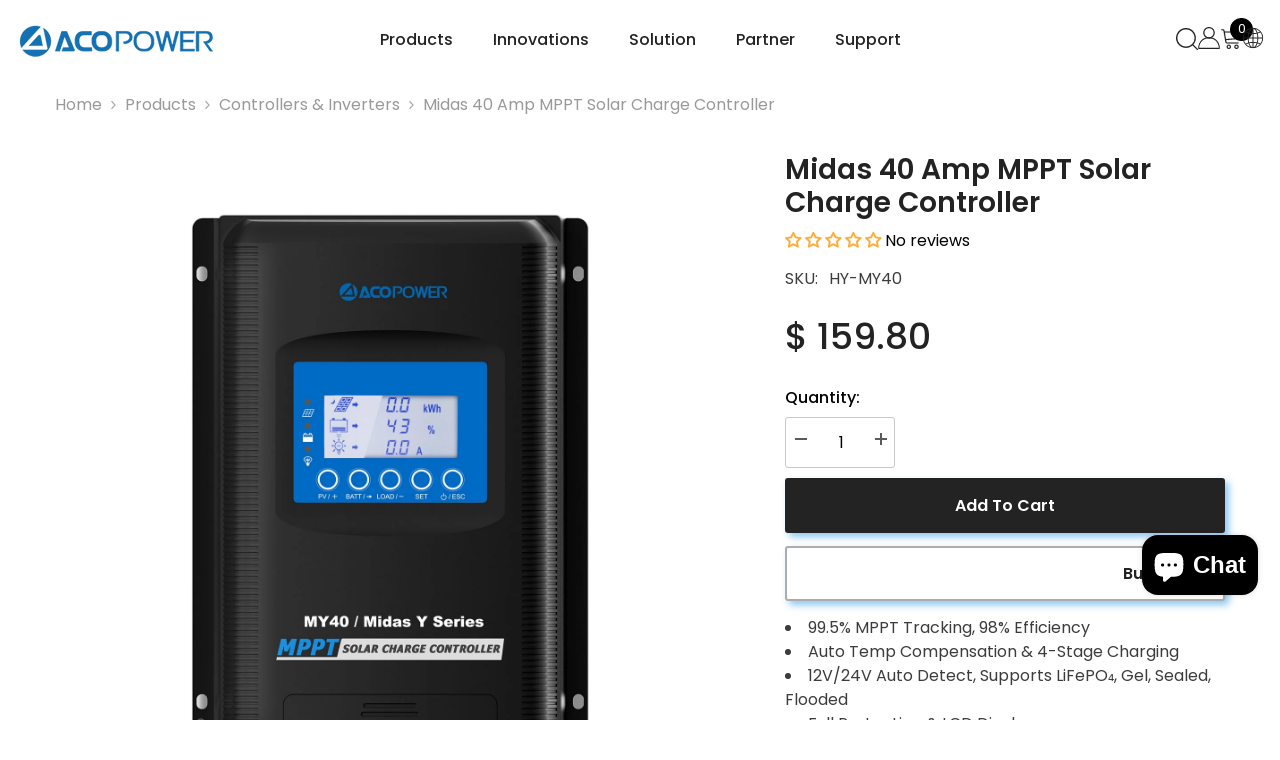

--- FILE ---
content_type: text/css
request_url: https://www.acopower.com/cdn/shop/t/68/assets/custom.css?v=179871647621427190041742484946
body_size: 354
content:
.custom-image-banner-block-bottom .customImageBanner--wrapper{margin-top:-325px}.custom-image-banner-block-bottom .customImageBanner--wrapper .customImageBanner-item .img-box-content{margin-bottom:54px}#shopify-block-AQTgvcmJZcUg2a3FvK__judge_me_reviews_featured_carousel_QGNHbB .jdgm-carousel-wrapper{padding:100px 0 50px}#shopify-block-AQTgvcmJZcUg2a3FvK__judge_me_reviews_featured_carousel_QGNHbB .jdgm-carousel-wrapper .jdgm-carousel-title-and-link{padding-bottom:50px}#shopify-block-AQTgvcmJZcUg2a3FvK__judge_me_reviews_featured_carousel_QGNHbB .jdgm-carousel-title-and-link .jdgm-carousel-title{font-size:60px;line-height:70px}#shopify-block-AQTgvcmJZcUg2a3FvK__judge_me_reviews_featured_carousel_QGNHbB .jdgm-all-reviews-rating-wrapper .jdgm-carousel-number-of-reviews{font-size:20px}@media (max-width: 767px){#shopify-block-AQTgvcmJZcUg2a3FvK__judge_me_reviews_featured_carousel_QGNHbB .jdgm-carousel-wrapper{padding:50px 0 30px}#shopify-block-AQTgvcmJZcUg2a3FvK__judge_me_reviews_featured_carousel_QGNHbB .jdgm-carousel-title-and-link .jdgm-carousel-title{font-size:30px;line-height:40px}}.productView-moreItem .productView-desc ul{padding:0;margin:0 0 10px}.productView-moreItem .productView-desc ul li{margin-top:0;line-height:24px;color:#3c3c3c;list-style:inside}.halo-block-header .title .text{width:100%;background:none}.productView-buttons .product-form__submit.button{text-align:center!important}.productView-price .price.price--medium .price-item--sale{font-weight:700}.code_wai{width:100%;height:140px;position:relative;display:flex!important;margin-top:15px}.Tesla_code{position:absolute;top:0;left:0;bottom:0;right:0;height:135px}.code_left{width:145px;height:135px;z-index:1;align-items:center;justify-content:center}.code_left_wai p:nth-child(1){color:#f2ca80;font-size:22px;font-style:normal;font-weight:200;text-transform:uppercase;text-align:center}.code_left_wai p:nth-child(2){color:#f2ca80;font-size:28px;font-style:normal;font-weight:600;text-transform:uppercase;text-align:center;margin-top:10px;letter-spacing:.3645833333333vw}.code_right{height:135px;width:294px;z-index:1}.code_right p:nth-child(1){color:#ee2f53;text-align:center;font-size:1vw;font-style:normal;font-weight:600;line-height:1.6666666666666667vw;margin-top:1.3020833333333333vw}.code_right p:nth-child(2){color:#ee2f53;text-align:center;font-size:20px;font-style:normal;font-weight:700}.code_right p:nth-child(3){color:#333;text-align:center;font-size:16px;font-style:normal;font-weight:400;line-height:16px;marginp:0}.halo-collapsible-content .faqs .faqs-item .card-header .title{background-color:#ddd!important;text-transform:none;font-weight:400}#profaq .faqs .faqs-item .card-header .title{font-size:18px;padding-top:10px;padding-bottom:10px}#profaq .faqs .collapsible-grid .faqs-item .card-body{padding:0 30px}#judgeme_product_reviews .jdgm-rev-widg{max-width:1200px;margin:0 auto;padding:30px 15px}#judgeme_product_reviews .jdgm-rev-widg.jdgm-carousel-title{color:#232323;font-size:40px;margin-bottom:15px}#judgeme_product_reviews .jdgm-rev-widg .jdgm-rev-widg__header .jdgm-rev-widg__title{font-size:36px}#judgeme_product_reviews .jdgm-rev-widg .jdgm-rev-widg__body .jdgm-rev-widg__reviews .jdgm-rev__header .jdgm-rev__icon:after{position:absolute;bottom:0;right:0;width:12px;height:12px;color:#fff;border:none;font-family:JudgemeIcons;font-size:8px;font-weight:700;line-height:12px;text-align:center;content:"\e001"}#judgeme_product_reviews .jdgm-rev-widg .jdgm-rev-widg__body .jdgm-rev-widg__reviews .jdgm-rev__header .jdgm-rev__author-wrapper:after{content:"Verified";color:#fff;background-color:#232323;vertical-align:top;padding:2px 6px;font-size:12px;margin-left:5px;margin-top:3.5px;display:inline-block;line-height:1}#judgeme_product_reviews .jdgm-rev-widg .jdgm-rev-widg__body .jdgm-rev-widg__reviews .jdgm-rev__header .jdgm-rev__buyer-badge-wrapper{display:none}
/*# sourceMappingURL=/cdn/shop/t/68/assets/custom.css.map?v=179871647621427190041742484946 */


--- FILE ---
content_type: text/css
request_url: https://www.acopower.com/cdn/shop/t/68/assets/component-newsletter-section.css?v=168735664241852893661742484924
body_size: 1245
content:
.newsletter-section{background:var(--footer-top-bg, pink)}.newsletter-section .section-content-wrapper{display:flex;align-items:center;justify-content:var(--justify-content);gap:var(--grid-gap-style)}.newsletter-section .section-content-wrapper.enable_social_media_below{display:flex;flex-direction:column;align-items:var(--justify-content)}.newsletter-section .section-content-wrapper.enable_social_media_below .footer-block__social_media{width:100%;text-align:center;margin-bottom:10px;display:flex;justify-content:var(--justify-content)}.newsletter-section .section-content.flex-direction-column.text-left{align-items:flex-start}.newsletter-section .section-content.flex-direction-column.text-center{align-items:center}.newsletter-section .section-content.flex-direction-column.text-right{align-items:flex-end}.newsletter-section .section-content{--gap: 50px;display:flex;align-items:center;justify-content:var(--newsletter_form_justify_content);column-gap:var(--gap)}.newsletter-section .section-content.no-input{--gap: 30px}.newsletter-section .section-content.flex-direction-row{flex-direction:row;width:100%}.newsletter-section .section-content.flex-direction-row .section-form-wrapper.width-behavior-auto{flex:1 1}.newsletter-section .section-content.flex-direction-row .section-form-wrapper.width-behavior-restricted .field__input{width:var(--input-max-width)}.newsletter-section .section-content.flex-direction-column{flex-direction:column}.newsletter-section .section-content.flex-direction-column .title,.newsletter-section .section-content.flex-direction-column .description{max-width:100%}.newsletter-section .section-content.flex-direction-column .description p{margin:0}.newsletter-section .section-content.flex-direction-column .description a{display:inline;text-decoration:underline;text-underline-offset:4px}.newsletter-section .section-content .title{max-width:25%;font-size:var(--title-font-size);color:var(--title-color);font-weight:var(--title-font-weight);margin-top:0;margin-bottom:var(--title-margin-bottom);text-transform:var(--title-text-transform);font-style:var(--title-font-style);line-height:1.3}.newsletter-section .section-content .description{max-width:24%;font-size:var(--description-font-size);color:var(--description-color);font-weight:var(--description-font-weight);margin-top:0;margin-bottom:var(--description-margin-bottom);line-height:var(--description-line-height)}.newsletter-section .section-content .description a{color:var(--description-color)}.newsletter-section .section-content.no-input .description{max-width:100%}.newsletter-section .newsletter-form__field-wrapper{display:flex;gap:var(--form-gap)}.newsletter-section .newsletter-form__field-wrapper .field{width:var(--input-max-width);max-width:90%;flex:1 1}.newsletter-section .newsletter-form__field-wrapper .field__input{background:var(--input-background);border:1px solid var(--input-border-color);border-radius:var(--input-border-radius);font-size:var(--input-text-font-size, var(--font-body-size));line-height:var(--btn-1-line-height);position:relative}.newsletter-form__field-wrapper .form-input-placeholder::placeholder{color:var(--placeholder-color);opacity:1}.newsletter-form__field-wrapper .effect_placeholder{position:absolute;left:15px;right:15px;bottom:var(--btn-1-padding-bottom);width:calc(100% - 30px);-webkit-transition:1.4s;-o-transition:1.4s;transition:1.4s;pointer-events:none;white-space:nowrap;overflow:hidden;transition-delay:.3s;text-align:left}.input_style_2 .newsletter-form__field-wrapper .effect_placeholder{bottom:10px}.newsletter-form__field-wrapper .input_placeholder{pointer-events:none;color:var(--placeholder-color);font-size:var(--input-text-font-size, var(--font-body-size));line-height:var(--btn-1-line-height);display:inline-block;-webkit-transition:.7s;-o-transition:.7s;transition:.7s;width:100%}.newsletter-form__field-wrapper .field__input:not(:placeholder-shown)+.effect_placeholder .input_placeholder{opacity:0}.newsletter-form__field-wrapper .field__input:focus+.effect_placeholder .input_placeholder{opacity:0;transform:translate(0) scale(1.1);-webkit-transition:.7s;-o-transition:.7s;transition:.7s}.input_style_2 .newsletter-form__field-wrapper .effect_placeholder{text-align:center;font-weight:700}.newsletter-section .newsletter-form__button{width:var(--button-width);font-size:var(--button-font-size);font-weight:var(--button-font-weight);text-transform:var(--button-text-transform);color:var(--button-text-color);border:1px solid var(--button-border-color);border-radius:unset;background:var(--button-background);min-width:unset;max-width:unset;background-origin:border-box}.btn_1_br_outside .newsletter-section .newsletter-form__button span:after{border:1px solid var(--button-border-color)}.newsletter-section .newsletter-form__button svg{fill:var(--button-text-color);width:30px;height:30px;position:relative;top:0}.newsletter-section .newsletter-form__button svg:nth-child(2){position:absolute;top:0;left:-1px;transform:translate(-150%,150%)}.newsletter-section .newsletter-form__button:hover{color:var(--button-text-color-hover);border:1px solid var(--button-border-color-hover);background:var(--button-background-hover);background-origin:border-box}.btn_1_br_outside .newsletter-section .newsletter-form__button:hover span:after{border:1px solid var(--button-border-color-hover)}.newsletter-section .newsletter-form__button:hover svg{fill:var(--button-text-color-hover);transition:all .6s cubic-bezier(1,.35,.2,.9)}.newsletter-section .newsletter-form__button:hover svg:nth-child(1){transform:translate(150%,-150%) scale(0)}.newsletter-section .newsletter-form__button:hover svg:nth-child(2){transform:translate(0)}.newsletter-section .footer-block__item{padding-left:0;padding-right:0}.section-form-wrapper.input_style_2{margin-top:45px}.newsletter-section .section-form-wrapper.input_style_2{margin-top:0}.section-form-wrapper.input_style_2 .newsletter-form__field-wrapper .field__input{border-top:0;border-left:0;border-right:0;padding-top:0;text-align:center;font-weight:700;color:var(--placeholder-color);line-height:1.5}.newsletter-form__field-wrapper .input_placeholder{line-height:1.5}.section-form-wrapper.input_style_2 .newsletter-form__field-wrapper{padding-left:10px;max-width:480px}.section-form-wrapper.input_style_2 .newsletter-form__field-wrapper:has(.newsletter-form__button svg){padding-left:calc(38px + var(--form-gap));max-width:unset}.section-form-wrapper.input_style_2 .newsletter-form__button{width:auto!important;margin-bottom:5px;padding-left:10px;overflow:hidden;background:none}.section-form-wrapper.input_style_2 .newsletter-form__button:has(svg){padding:0}.section-banner{text-align:center;padding-left:var(--banner_mg_left);padding-right:var(--banner_mg_right)}.section-banner .image{border-radius:8px;-webkit-clip-path:inset(10% 10% 10% 10% round 40px);clip-path:inset(10% 10% 10% 10% round 40px);-webkit-transition:all var(--duration-long) cubic-bezier(.53,.54,.46,.98);-o-transition:all var(--duration-long) cubic-bezier(.53,.54,.46,.98);transition:all var(--duration-long) cubic-bezier(.53,.54,.46,.98);transition-delay:.7s}.newsletter-section .section-content-wrapper[loaded=true] .section-banner .image{-webkit-clip-path:inset(0 0 0 0);clip-path:inset(0 0 0 0)}.section-banner h2{font-size:var(--title-fontsize-style);color:var(--title-color-style);margin-bottom:var(--title_margin_bottom);margin-top:var(--title_margin_top);position:relative;line-height:1.3}.section-banner .button{display:block;width:auto;font-size:var(--button-fontsize-style);line-height:1.3;color:var(--button-color-style);text-transform:inherit;margin:0 auto;border:0;padding:0 0 3px}.section-banner .button span{border-bottom:1px solid;padding-bottom:4px}@media screen and (max-width: 1024px){.newsletter-section .section-content.flex-direction-row{flex-direction:column}.section-banner{max-width:68.75%;padding:0;margin:auto}.newsletter-section .section-content-wrapper:has(.section-banner){display:block}.newsletter-section .section-content-wrapper{gap:15px;flex-direction:column-reverse}.newsletter-section .section-content-wrapper .footer-block__list-social .list-social{text-align:center}.newsletter-section .section-content .title{font-size:var(--title-font-size-mb);margin-bottom:max(calc(var(--title-margin-bottom) * 3 / 4),var(--title-margin-bottom-mb))}.newsletter-section .section-content .description{font-size:var(--description-font-size-mb)}.newsletter-section:not(:has(.section-banner)) .section-content .description{margin-bottom:15px}.newsletter-section:has(.section-banner) .section-content .description{line-height:1.5;margin-bottom:42px}.newsletter-section .section-content{--gap: 20px;flex-wrap:wrap}.newsletter-section .section-content .title,.newsletter-section .section-content .description,.newsletter-section .section-form-wrapper{max-width:100%;text-align:center}.newsletter-section .newsletter-form__field-wrapper .field,.newsletter-section .section-form-wrapper{width:100%}.newsletter-section .section-content.no-input{--gap: 10px}.newsletter-section .section-content.no-input .newsletter-form__button{margin-top:0}.newsletter-section .section-content-wrapper.empty_gap{display:block}.newsletter-section .section-content-wrapper.empty_gap .section-content br{display:none}.section-form-wrapper.input_style_2 .newsletter-form__field-wrapper .field{max-width:calc(100% - 49px)}.newsletter-section .section-banner+.section-content{margin-top:40px;padding:75px 0}.section-form-wrapper.input_style_2 .newsletter-form__field-wrapper{padding-left:15px}.section-form-wrapper.input_style_2 .newsletter-form__button svg{margin-right:0}.section-banner h2{font-size:var(--title-tb-fontsize-style)}.newsletter-section .section-content .title br{display:none}.section-form-wrapper.input_style_2 .newsletter-form__field-wrapper:has(.newsletter-form__button svg){max-width:530px}.section-banner .button{font-size:calc(var(--button-fontsize-style) - 2px)}.newsletter-section .section-content.flex-direction-column .description p{display:inline}.section-form-wrapper.input_style_2 .newsletter-form__field-wrapper .field__input,.newsletter-form__field-wrapper .input_placeholder{font-size:calc(var(--input-text-font-size, var(--font-body-size)) * .75)!important}.section-form-wrapper.input_style_2 .newsletter-form__button:has(svg){margin-bottom:0}.newsletter-section .newsletter-form__button svg{width:22px;height:22px}}@media screen and (max-width: 767px){.newsletter-section .section-content{--gap: 5px;flex-direction:column}.newsletter-section .newsletter-form__field-wrapper{flex-direction:column}.newsletter-section .newsletter-form__field-wrapper .field{max-width:unset}.newsletter-section .newsletter-form__button{width:100%;margin-top:7px}.newsletter-section .section-content.no-input .description{max-width:100%}.newsletter-section .section-content.no-input .section-form-wrapper{margin-top:0}.section-banner h2{font-size:var(--title-mb-fontsize-style)}.section-form-wrapper.input_style_2 .newsletter-form__field-wrapper{flex-direction:unset}.newsletter-section .section-content-wrapper.empty_gap .section-content br{display:block}.section-form-wrapper.input_style_2 .newsletter-form__field-wrapper .field__input{font-size:calc(var(--input-text-font-size, var(--font-body-size)) * .5)!important;padding-left:0}.newsletter-form__field-wrapper .input_placeholder{font-size:calc(var(--input-text-font-size, var(--font-body-size)) * .5)!important}.section-form-wrapper.input_style_2{margin-top:25px}.section-banner{max-width:calc(250/390 * 100%)}.newsletter-section .section-banner+.section-content{padding:40px 20px}.newsletter-section .section-content .title{margin-bottom:var(--title-margin-bottom-mb)}.newsletter-section:has(.section-banner) .section-content .description{margin-bottom:45px}}@media (max-width: 551px){.newsletter-form__field-wrapper .effect_placeholder{bottom:7px}}@media screen and (min-width: 1025px){.newsletter-section .footer-block__item .list-social{padding-left:13px}.newsletter-section .section-content .title{margin-inline-end:27px}.newsletter-section .section-banner+.section-content .title{margin-inline-end:0}.section-banner,.section-banner+.section-content{width:50%}}@media (max-width: 1200px) and (min-width: 992px){.newsletter-section .newsletter-form__field-wrapper .field{flex:unset}}
/*# sourceMappingURL=/cdn/shop/t/68/assets/component-newsletter-section.css.map?v=168735664241852893661742484924 */


--- FILE ---
content_type: text/javascript; charset=utf-8
request_url: https://dotbanner.flagon.digital/settings/index.js?callback=handleLoadSettingsDot&shop=acopower.myshopify.com
body_size: 157
content:
handleLoadSettingsDot({"setting_status":"on","setting_text":"Thank you.","setting_text2":" Item added to cart","host":"www.acopower.com","app":"dotbanner.flagon.digital"})

--- FILE ---
content_type: text/javascript; charset=utf-8
request_url: https://www.acopower.com/products/midas-40a-mppt-solar-charge-controller.js
body_size: 2118
content:
{"id":1998234026050,"title":"Midas 40 Amp MPPT Solar Charge Controller","handle":"midas-40a-mppt-solar-charge-controller","description":"\u003cul\u003e\n\u003cli\u003e99.5% MPPT Tracking, 98% Efficiency\u003c\/li\u003e\n\u003cli\u003eAuto Temp Compensation \u0026amp; 4-Stage Charging\u003c\/li\u003e\n\u003cli\u003e12V\/24V Auto Detect, Supports LiFePO₄, Gel, Sealed, Flooded\u003c\/li\u003e\n\u003cli\u003eFull Protection \u0026amp; LCD Display\u003c\/li\u003e\n\u003cli\u003eDurable Die-Cast Aluminum Design\u003c\/li\u003e\n\u003c\/ul\u003e","published_at":"2019-08-14T01:22:04-07:00","created_at":"2019-08-14T01:24:09-07:00","vendor":"ACOPOWER","type":"","tags":["MPPT Charge Controllers"],"price":15980,"price_min":15980,"price_max":15980,"available":true,"price_varies":false,"compare_at_price":null,"compare_at_price_min":0,"compare_at_price_max":0,"compare_at_price_varies":false,"variants":[{"id":16364233949250,"title":"Default Title","option1":"Default Title","option2":null,"option3":null,"sku":"HY-MY40","requires_shipping":true,"taxable":true,"featured_image":null,"available":true,"name":"Midas 40 Amp MPPT Solar Charge Controller","public_title":null,"options":["Default Title"],"price":15980,"weight":1819,"compare_at_price":null,"inventory_management":"shopify","barcode":"850026333053","requires_selling_plan":false,"selling_plan_allocations":[]}],"images":["\/\/cdn.shopify.com\/s\/files\/1\/0095\/7431\/8146\/products\/74b96dbb2d19db9758ba306fc55ad040.jpg?v=1611545366","\/\/cdn.shopify.com\/s\/files\/1\/0095\/7431\/8146\/products\/2_5da477dc-df40-4f52-b1ce-3971454cb30c.jpg?v=1611545366","\/\/cdn.shopify.com\/s\/files\/1\/0095\/7431\/8146\/products\/2-1.jpg?v=1611545366","\/\/cdn.shopify.com\/s\/files\/1\/0095\/7431\/8146\/products\/3_476f75b3-478b-44f5-bbf1-66978419aaa5.jpg?v=1611545366","\/\/cdn.shopify.com\/s\/files\/1\/0095\/7431\/8146\/products\/4_b7efd170-1081-467b-9ab2-b6f410e52f62.jpg?v=1611545366","\/\/cdn.shopify.com\/s\/files\/1\/0095\/7431\/8146\/products\/5_8052d677-33fc-45d7-a97c-31215729d032.jpg?v=1611545366","\/\/cdn.shopify.com\/s\/files\/1\/0095\/7431\/8146\/products\/6_5d74e995-ff29-41cb-bc8d-f75946d71d3d.jpg?v=1611545366","\/\/cdn.shopify.com\/s\/files\/1\/0095\/7431\/8146\/products\/7_19ecfbf4-207e-4c66-8e69-6e5957643489.jpg?v=1611545366","\/\/cdn.shopify.com\/s\/files\/1\/0095\/7431\/8146\/products\/B08HQB8RYK_360_0000_WEB.png?v=1611545366","\/\/cdn.shopify.com\/s\/files\/1\/0095\/7431\/8146\/products\/B08HQB8RYK_360_0000_WEB_fb817031-9b24-4b2d-88cd-86bd201f87e2.png?v=1611545391","\/\/cdn.shopify.com\/s\/files\/1\/0095\/7431\/8146\/products\/B08HQB8RYK_360_0001_WEB.png?v=1611545397","\/\/cdn.shopify.com\/s\/files\/1\/0095\/7431\/8146\/products\/B08HQB8RYK_360_0002_WEB.png?v=1611545402","\/\/cdn.shopify.com\/s\/files\/1\/0095\/7431\/8146\/products\/B08HQB8RYK_360_0003_WEB.png?v=1611545407","\/\/cdn.shopify.com\/s\/files\/1\/0095\/7431\/8146\/products\/B08HQB8RYK_360_0004_WEB.png?v=1611545412","\/\/cdn.shopify.com\/s\/files\/1\/0095\/7431\/8146\/products\/B08HQB8RYK_360_0005_WEB.png?v=1611545418","\/\/cdn.shopify.com\/s\/files\/1\/0095\/7431\/8146\/products\/B08HQB8RYK_360_0006_WEB.png?v=1611545424","\/\/cdn.shopify.com\/s\/files\/1\/0095\/7431\/8146\/products\/B08HQB8RYK_360_0007_WEB.png?v=1611545429","\/\/cdn.shopify.com\/s\/files\/1\/0095\/7431\/8146\/products\/B08HQB8RYK_360_0008_WEB.png?v=1611545435","\/\/cdn.shopify.com\/s\/files\/1\/0095\/7431\/8146\/products\/B08HQB8RYK_360_0009_WEB.png?v=1611545440","\/\/cdn.shopify.com\/s\/files\/1\/0095\/7431\/8146\/products\/B08HQB8RYK_360_0010_WEB.png?v=1611545445","\/\/cdn.shopify.com\/s\/files\/1\/0095\/7431\/8146\/products\/B08HQB8RYK_360_0011_WEB.png?v=1611545450","\/\/cdn.shopify.com\/s\/files\/1\/0095\/7431\/8146\/products\/B08HQB8RYK_360_0012_WEB.png?v=1611545455","\/\/cdn.shopify.com\/s\/files\/1\/0095\/7431\/8146\/products\/B08HQB8RYK_360_0013_WEB.png?v=1611545460","\/\/cdn.shopify.com\/s\/files\/1\/0095\/7431\/8146\/products\/B08HQB8RYK_360_0014_WEB.png?v=1611545465","\/\/cdn.shopify.com\/s\/files\/1\/0095\/7431\/8146\/products\/B08HQB8RYK_360_0015_WEB.png?v=1611545470","\/\/cdn.shopify.com\/s\/files\/1\/0095\/7431\/8146\/products\/B08HQB8RYK_360_0016_WEB.png?v=1611545475","\/\/cdn.shopify.com\/s\/files\/1\/0095\/7431\/8146\/products\/B08HQB8RYK_360_0017_WEB.png?v=1611545481","\/\/cdn.shopify.com\/s\/files\/1\/0095\/7431\/8146\/products\/B08HQB8RYK_360_0018_WEB.png?v=1611545486","\/\/cdn.shopify.com\/s\/files\/1\/0095\/7431\/8146\/products\/B08HQB8RYK_360_0019_WEB.png?v=1611545492","\/\/cdn.shopify.com\/s\/files\/1\/0095\/7431\/8146\/products\/B08HQB8RYK_360_0020_WEB.png?v=1611545497","\/\/cdn.shopify.com\/s\/files\/1\/0095\/7431\/8146\/products\/B08HQB8RYK_360_0021_WEB.png?v=1611545502","\/\/cdn.shopify.com\/s\/files\/1\/0095\/7431\/8146\/products\/B08HQB8RYK_360_0022_WEB.png?v=1611545507","\/\/cdn.shopify.com\/s\/files\/1\/0095\/7431\/8146\/products\/B08HQB8RYK_360_0023_WEB.png?v=1611545512","\/\/cdn.shopify.com\/s\/files\/1\/0095\/7431\/8146\/products\/B08HQB8RYK_360_0024_WEB.png?v=1611545517","\/\/cdn.shopify.com\/s\/files\/1\/0095\/7431\/8146\/products\/B08HQB8RYK_360_0025_WEB.png?v=1611545522","\/\/cdn.shopify.com\/s\/files\/1\/0095\/7431\/8146\/products\/B08HQB8RYK_360_0026_WEB.png?v=1611545527","\/\/cdn.shopify.com\/s\/files\/1\/0095\/7431\/8146\/products\/B08HQB8RYK_360_0027_WEB.png?v=1611545532","\/\/cdn.shopify.com\/s\/files\/1\/0095\/7431\/8146\/products\/B08HQB8RYK_360_0028_WEB.png?v=1611545537","\/\/cdn.shopify.com\/s\/files\/1\/0095\/7431\/8146\/products\/B08HQB8RYK_360_0029_WEB.png?v=1611545542","\/\/cdn.shopify.com\/s\/files\/1\/0095\/7431\/8146\/products\/B08HQB8RYK_360_0030_WEB.png?v=1611545547","\/\/cdn.shopify.com\/s\/files\/1\/0095\/7431\/8146\/products\/B08HQB8RYK_360_0031_WEB.png?v=1611545553","\/\/cdn.shopify.com\/s\/files\/1\/0095\/7431\/8146\/products\/B08HQB8RYK_360_0032_WEB.png?v=1611545558","\/\/cdn.shopify.com\/s\/files\/1\/0095\/7431\/8146\/products\/B08HQB8RYK_360_0033_WEB.png?v=1611545564","\/\/cdn.shopify.com\/s\/files\/1\/0095\/7431\/8146\/products\/B08HQB8RYK_360_0034_WEB.png?v=1611545570","\/\/cdn.shopify.com\/s\/files\/1\/0095\/7431\/8146\/products\/B08HQB8RYK_360_0035_WEB.png?v=1611545575","\/\/cdn.shopify.com\/s\/files\/1\/0095\/7431\/8146\/products\/B08HQB8RYK_360_0036_WEB.png?v=1611545581","\/\/cdn.shopify.com\/s\/files\/1\/0095\/7431\/8146\/products\/B08HQB8RYK_360_0037_WEB.png?v=1611545586","\/\/cdn.shopify.com\/s\/files\/1\/0095\/7431\/8146\/products\/B08HQB8RYK_360_0038_WEB.png?v=1611545592","\/\/cdn.shopify.com\/s\/files\/1\/0095\/7431\/8146\/products\/B08HQB8RYK_360_0039_WEB.png?v=1611545597","\/\/cdn.shopify.com\/s\/files\/1\/0095\/7431\/8146\/products\/B08HQB8RYK_360_0040_WEB.png?v=1611545602","\/\/cdn.shopify.com\/s\/files\/1\/0095\/7431\/8146\/products\/B08HQB8RYK_360_0041_WEB.png?v=1611545607","\/\/cdn.shopify.com\/s\/files\/1\/0095\/7431\/8146\/products\/B08HQB8RYK_360_0042_WEB.png?v=1611545613","\/\/cdn.shopify.com\/s\/files\/1\/0095\/7431\/8146\/products\/B08HQB8RYK_360_0043_WEB.png?v=1611545619","\/\/cdn.shopify.com\/s\/files\/1\/0095\/7431\/8146\/products\/B08HQB8RYK_360_0044_WEB.png?v=1611545625","\/\/cdn.shopify.com\/s\/files\/1\/0095\/7431\/8146\/products\/B08HQB8RYK_360_0045_WEB.png?v=1611545631","\/\/cdn.shopify.com\/s\/files\/1\/0095\/7431\/8146\/products\/B08HQB8RYK_360_0046_WEB.png?v=1611545636","\/\/cdn.shopify.com\/s\/files\/1\/0095\/7431\/8146\/products\/B08HQB8RYK_360_0047_WEB.png?v=1611545642","\/\/cdn.shopify.com\/s\/files\/1\/0095\/7431\/8146\/products\/B08HQB8RYK_360_0048_WEB.png?v=1611545648","\/\/cdn.shopify.com\/s\/files\/1\/0095\/7431\/8146\/products\/B08HQB8RYK_360_0049_WEB.png?v=1611545654","\/\/cdn.shopify.com\/s\/files\/1\/0095\/7431\/8146\/products\/B08HQB8RYK_360_0050_WEB.png?v=1611545660","\/\/cdn.shopify.com\/s\/files\/1\/0095\/7431\/8146\/products\/B08HQB8RYK_360_0051_WEB.png?v=1611545666","\/\/cdn.shopify.com\/s\/files\/1\/0095\/7431\/8146\/products\/B08HQB8RYK_360_0052_WEB.png?v=1611545671","\/\/cdn.shopify.com\/s\/files\/1\/0095\/7431\/8146\/products\/B08HQB8RYK_360_0053_WEB.png?v=1611545677","\/\/cdn.shopify.com\/s\/files\/1\/0095\/7431\/8146\/products\/B08HQB8RYK_360_0054_WEB.png?v=1611545683","\/\/cdn.shopify.com\/s\/files\/1\/0095\/7431\/8146\/products\/B08HQB8RYK_360_0055_WEB.png?v=1611545688","\/\/cdn.shopify.com\/s\/files\/1\/0095\/7431\/8146\/products\/B08HQB8RYK_360_0056_WEB.png?v=1611545695","\/\/cdn.shopify.com\/s\/files\/1\/0095\/7431\/8146\/products\/B08HQB8RYK_360_0057_WEB.png?v=1611545701","\/\/cdn.shopify.com\/s\/files\/1\/0095\/7431\/8146\/products\/B08HQB8RYK_360_0058_WEB.png?v=1611545707","\/\/cdn.shopify.com\/s\/files\/1\/0095\/7431\/8146\/products\/B08HQB8RYK_360_0059_WEB.png?v=1611545713","\/\/cdn.shopify.com\/s\/files\/1\/0095\/7431\/8146\/products\/B08HQB8RYK_360_0060_WEB.png?v=1611545720","\/\/cdn.shopify.com\/s\/files\/1\/0095\/7431\/8146\/products\/B08HQB8RYK_360_0061_WEB.png?v=1611545726","\/\/cdn.shopify.com\/s\/files\/1\/0095\/7431\/8146\/products\/B08HQB8RYK_360_0062_WEB.png?v=1611545733","\/\/cdn.shopify.com\/s\/files\/1\/0095\/7431\/8146\/products\/B08HQB8RYK_360_0063_WEB.png?v=1611545740","\/\/cdn.shopify.com\/s\/files\/1\/0095\/7431\/8146\/products\/B08HQB8RYK_360_0064_WEB.png?v=1611545746","\/\/cdn.shopify.com\/s\/files\/1\/0095\/7431\/8146\/products\/B08HQB8RYK_360_0065_WEB.png?v=1611545752","\/\/cdn.shopify.com\/s\/files\/1\/0095\/7431\/8146\/products\/B08HQB8RYK_360_0066_WEB.png?v=1611545758","\/\/cdn.shopify.com\/s\/files\/1\/0095\/7431\/8146\/products\/B08HQB8RYK_360_0067_WEB.png?v=1611545764","\/\/cdn.shopify.com\/s\/files\/1\/0095\/7431\/8146\/products\/B08HQB8RYK_360_0068_WEB.png?v=1611545771","\/\/cdn.shopify.com\/s\/files\/1\/0095\/7431\/8146\/products\/B08HQB8RYK_360_0069_WEB.png?v=1611545777","\/\/cdn.shopify.com\/s\/files\/1\/0095\/7431\/8146\/products\/B08HQB8RYK_360_0070_WEB.png?v=1611545784","\/\/cdn.shopify.com\/s\/files\/1\/0095\/7431\/8146\/products\/B08HQB8RYK_360_0071_WEB.png?v=1611545791"],"featured_image":"\/\/cdn.shopify.com\/s\/files\/1\/0095\/7431\/8146\/products\/74b96dbb2d19db9758ba306fc55ad040.jpg?v=1611545366","options":[{"name":"Title","position":1,"values":["Default Title"]}],"url":"\/products\/midas-40a-mppt-solar-charge-controller","media":[{"alt":null,"id":11352942346407,"position":1,"preview_image":{"aspect_ratio":1.0,"height":1500,"width":1500,"src":"https:\/\/cdn.shopify.com\/s\/files\/1\/0095\/7431\/8146\/products\/74b96dbb2d19db9758ba306fc55ad040.jpg?v=1611545366"},"aspect_ratio":1.0,"height":1500,"media_type":"image","src":"https:\/\/cdn.shopify.com\/s\/files\/1\/0095\/7431\/8146\/products\/74b96dbb2d19db9758ba306fc55ad040.jpg?v=1611545366","width":1500},{"alt":null,"id":11315748667559,"position":2,"preview_image":{"aspect_ratio":1.0,"height":1500,"width":1500,"src":"https:\/\/cdn.shopify.com\/s\/files\/1\/0095\/7431\/8146\/products\/2_5da477dc-df40-4f52-b1ce-3971454cb30c.jpg?v=1611545366"},"aspect_ratio":1.0,"height":1500,"media_type":"image","src":"https:\/\/cdn.shopify.com\/s\/files\/1\/0095\/7431\/8146\/products\/2_5da477dc-df40-4f52-b1ce-3971454cb30c.jpg?v=1611545366","width":1500},{"alt":null,"id":11315751059623,"position":3,"preview_image":{"aspect_ratio":1.0,"height":1500,"width":1500,"src":"https:\/\/cdn.shopify.com\/s\/files\/1\/0095\/7431\/8146\/products\/2-1.jpg?v=1611545366"},"aspect_ratio":1.0,"height":1500,"media_type":"image","src":"https:\/\/cdn.shopify.com\/s\/files\/1\/0095\/7431\/8146\/products\/2-1.jpg?v=1611545366","width":1500},{"alt":null,"id":11315754762407,"position":4,"preview_image":{"aspect_ratio":1.0,"height":1500,"width":1500,"src":"https:\/\/cdn.shopify.com\/s\/files\/1\/0095\/7431\/8146\/products\/3_476f75b3-478b-44f5-bbf1-66978419aaa5.jpg?v=1611545366"},"aspect_ratio":1.0,"height":1500,"media_type":"image","src":"https:\/\/cdn.shopify.com\/s\/files\/1\/0095\/7431\/8146\/products\/3_476f75b3-478b-44f5-bbf1-66978419aaa5.jpg?v=1611545366","width":1500},{"alt":null,"id":11315758432423,"position":5,"preview_image":{"aspect_ratio":1.0,"height":1500,"width":1500,"src":"https:\/\/cdn.shopify.com\/s\/files\/1\/0095\/7431\/8146\/products\/4_b7efd170-1081-467b-9ab2-b6f410e52f62.jpg?v=1611545366"},"aspect_ratio":1.0,"height":1500,"media_type":"image","src":"https:\/\/cdn.shopify.com\/s\/files\/1\/0095\/7431\/8146\/products\/4_b7efd170-1081-467b-9ab2-b6f410e52f62.jpg?v=1611545366","width":1500},{"alt":null,"id":11315762364583,"position":6,"preview_image":{"aspect_ratio":1.0,"height":1500,"width":1500,"src":"https:\/\/cdn.shopify.com\/s\/files\/1\/0095\/7431\/8146\/products\/5_8052d677-33fc-45d7-a97c-31215729d032.jpg?v=1611545366"},"aspect_ratio":1.0,"height":1500,"media_type":"image","src":"https:\/\/cdn.shopify.com\/s\/files\/1\/0095\/7431\/8146\/products\/5_8052d677-33fc-45d7-a97c-31215729d032.jpg?v=1611545366","width":1500},{"alt":null,"id":11315767148711,"position":7,"preview_image":{"aspect_ratio":1.0,"height":1500,"width":1500,"src":"https:\/\/cdn.shopify.com\/s\/files\/1\/0095\/7431\/8146\/products\/6_5d74e995-ff29-41cb-bc8d-f75946d71d3d.jpg?v=1611545366"},"aspect_ratio":1.0,"height":1500,"media_type":"image","src":"https:\/\/cdn.shopify.com\/s\/files\/1\/0095\/7431\/8146\/products\/6_5d74e995-ff29-41cb-bc8d-f75946d71d3d.jpg?v=1611545366","width":1500},{"alt":null,"id":11315769704615,"position":8,"preview_image":{"aspect_ratio":1.0,"height":1500,"width":1500,"src":"https:\/\/cdn.shopify.com\/s\/files\/1\/0095\/7431\/8146\/products\/7_19ecfbf4-207e-4c66-8e69-6e5957643489.jpg?v=1611545366"},"aspect_ratio":1.0,"height":1500,"media_type":"image","src":"https:\/\/cdn.shopify.com\/s\/files\/1\/0095\/7431\/8146\/products\/7_19ecfbf4-207e-4c66-8e69-6e5957643489.jpg?v=1611545366","width":1500},{"alt":null,"id":14874018119847,"position":9,"preview_image":{"aspect_ratio":1.0,"height":2000,"width":2000,"src":"https:\/\/cdn.shopify.com\/s\/files\/1\/0095\/7431\/8146\/products\/B08HQB8RYK_360_0000_WEB.png?v=1611545366"},"aspect_ratio":1.0,"height":2000,"media_type":"image","src":"https:\/\/cdn.shopify.com\/s\/files\/1\/0095\/7431\/8146\/products\/B08HQB8RYK_360_0000_WEB.png?v=1611545366","width":2000},{"alt":null,"id":14874225311911,"position":10,"preview_image":{"aspect_ratio":1.0,"height":2000,"width":2000,"src":"https:\/\/cdn.shopify.com\/s\/files\/1\/0095\/7431\/8146\/products\/B08HQB8RYK_360_0000_WEB_fb817031-9b24-4b2d-88cd-86bd201f87e2.png?v=1611545391"},"aspect_ratio":1.0,"height":2000,"media_type":"image","src":"https:\/\/cdn.shopify.com\/s\/files\/1\/0095\/7431\/8146\/products\/B08HQB8RYK_360_0000_WEB_fb817031-9b24-4b2d-88cd-86bd201f87e2.png?v=1611545391","width":2000},{"alt":null,"id":14874225672359,"position":11,"preview_image":{"aspect_ratio":1.0,"height":2000,"width":2000,"src":"https:\/\/cdn.shopify.com\/s\/files\/1\/0095\/7431\/8146\/products\/B08HQB8RYK_360_0001_WEB.png?v=1611545397"},"aspect_ratio":1.0,"height":2000,"media_type":"image","src":"https:\/\/cdn.shopify.com\/s\/files\/1\/0095\/7431\/8146\/products\/B08HQB8RYK_360_0001_WEB.png?v=1611545397","width":2000},{"alt":null,"id":14874226196647,"position":12,"preview_image":{"aspect_ratio":1.0,"height":2000,"width":2000,"src":"https:\/\/cdn.shopify.com\/s\/files\/1\/0095\/7431\/8146\/products\/B08HQB8RYK_360_0002_WEB.png?v=1611545402"},"aspect_ratio":1.0,"height":2000,"media_type":"image","src":"https:\/\/cdn.shopify.com\/s\/files\/1\/0095\/7431\/8146\/products\/B08HQB8RYK_360_0002_WEB.png?v=1611545402","width":2000},{"alt":null,"id":14874226884775,"position":13,"preview_image":{"aspect_ratio":1.0,"height":2000,"width":2000,"src":"https:\/\/cdn.shopify.com\/s\/files\/1\/0095\/7431\/8146\/products\/B08HQB8RYK_360_0003_WEB.png?v=1611545407"},"aspect_ratio":1.0,"height":2000,"media_type":"image","src":"https:\/\/cdn.shopify.com\/s\/files\/1\/0095\/7431\/8146\/products\/B08HQB8RYK_360_0003_WEB.png?v=1611545407","width":2000},{"alt":null,"id":14874227671207,"position":14,"preview_image":{"aspect_ratio":1.0,"height":2000,"width":2000,"src":"https:\/\/cdn.shopify.com\/s\/files\/1\/0095\/7431\/8146\/products\/B08HQB8RYK_360_0004_WEB.png?v=1611545412"},"aspect_ratio":1.0,"height":2000,"media_type":"image","src":"https:\/\/cdn.shopify.com\/s\/files\/1\/0095\/7431\/8146\/products\/B08HQB8RYK_360_0004_WEB.png?v=1611545412","width":2000},{"alt":null,"id":14874228129959,"position":15,"preview_image":{"aspect_ratio":1.0,"height":2000,"width":2000,"src":"https:\/\/cdn.shopify.com\/s\/files\/1\/0095\/7431\/8146\/products\/B08HQB8RYK_360_0005_WEB.png?v=1611545418"},"aspect_ratio":1.0,"height":2000,"media_type":"image","src":"https:\/\/cdn.shopify.com\/s\/files\/1\/0095\/7431\/8146\/products\/B08HQB8RYK_360_0005_WEB.png?v=1611545418","width":2000},{"alt":null,"id":14874228654247,"position":16,"preview_image":{"aspect_ratio":1.0,"height":2000,"width":2000,"src":"https:\/\/cdn.shopify.com\/s\/files\/1\/0095\/7431\/8146\/products\/B08HQB8RYK_360_0006_WEB.png?v=1611545424"},"aspect_ratio":1.0,"height":2000,"media_type":"image","src":"https:\/\/cdn.shopify.com\/s\/files\/1\/0095\/7431\/8146\/products\/B08HQB8RYK_360_0006_WEB.png?v=1611545424","width":2000},{"alt":null,"id":14874229244071,"position":17,"preview_image":{"aspect_ratio":1.0,"height":2000,"width":2000,"src":"https:\/\/cdn.shopify.com\/s\/files\/1\/0095\/7431\/8146\/products\/B08HQB8RYK_360_0007_WEB.png?v=1611545429"},"aspect_ratio":1.0,"height":2000,"media_type":"image","src":"https:\/\/cdn.shopify.com\/s\/files\/1\/0095\/7431\/8146\/products\/B08HQB8RYK_360_0007_WEB.png?v=1611545429","width":2000},{"alt":null,"id":14874229866663,"position":18,"preview_image":{"aspect_ratio":1.0,"height":2000,"width":2000,"src":"https:\/\/cdn.shopify.com\/s\/files\/1\/0095\/7431\/8146\/products\/B08HQB8RYK_360_0008_WEB.png?v=1611545435"},"aspect_ratio":1.0,"height":2000,"media_type":"image","src":"https:\/\/cdn.shopify.com\/s\/files\/1\/0095\/7431\/8146\/products\/B08HQB8RYK_360_0008_WEB.png?v=1611545435","width":2000},{"alt":null,"id":14874230325415,"position":19,"preview_image":{"aspect_ratio":1.0,"height":2000,"width":2000,"src":"https:\/\/cdn.shopify.com\/s\/files\/1\/0095\/7431\/8146\/products\/B08HQB8RYK_360_0009_WEB.png?v=1611545440"},"aspect_ratio":1.0,"height":2000,"media_type":"image","src":"https:\/\/cdn.shopify.com\/s\/files\/1\/0095\/7431\/8146\/products\/B08HQB8RYK_360_0009_WEB.png?v=1611545440","width":2000},{"alt":null,"id":14874230882471,"position":20,"preview_image":{"aspect_ratio":1.0,"height":2000,"width":2000,"src":"https:\/\/cdn.shopify.com\/s\/files\/1\/0095\/7431\/8146\/products\/B08HQB8RYK_360_0010_WEB.png?v=1611545445"},"aspect_ratio":1.0,"height":2000,"media_type":"image","src":"https:\/\/cdn.shopify.com\/s\/files\/1\/0095\/7431\/8146\/products\/B08HQB8RYK_360_0010_WEB.png?v=1611545445","width":2000},{"alt":null,"id":14874231865511,"position":21,"preview_image":{"aspect_ratio":1.0,"height":2000,"width":2000,"src":"https:\/\/cdn.shopify.com\/s\/files\/1\/0095\/7431\/8146\/products\/B08HQB8RYK_360_0011_WEB.png?v=1611545450"},"aspect_ratio":1.0,"height":2000,"media_type":"image","src":"https:\/\/cdn.shopify.com\/s\/files\/1\/0095\/7431\/8146\/products\/B08HQB8RYK_360_0011_WEB.png?v=1611545450","width":2000},{"alt":null,"id":14874232160423,"position":22,"preview_image":{"aspect_ratio":1.0,"height":2000,"width":2000,"src":"https:\/\/cdn.shopify.com\/s\/files\/1\/0095\/7431\/8146\/products\/B08HQB8RYK_360_0012_WEB.png?v=1611545455"},"aspect_ratio":1.0,"height":2000,"media_type":"image","src":"https:\/\/cdn.shopify.com\/s\/files\/1\/0095\/7431\/8146\/products\/B08HQB8RYK_360_0012_WEB.png?v=1611545455","width":2000},{"alt":null,"id":14874232848551,"position":23,"preview_image":{"aspect_ratio":1.0,"height":2000,"width":2000,"src":"https:\/\/cdn.shopify.com\/s\/files\/1\/0095\/7431\/8146\/products\/B08HQB8RYK_360_0013_WEB.png?v=1611545460"},"aspect_ratio":1.0,"height":2000,"media_type":"image","src":"https:\/\/cdn.shopify.com\/s\/files\/1\/0095\/7431\/8146\/products\/B08HQB8RYK_360_0013_WEB.png?v=1611545460","width":2000},{"alt":null,"id":14874233110695,"position":24,"preview_image":{"aspect_ratio":1.0,"height":2000,"width":2000,"src":"https:\/\/cdn.shopify.com\/s\/files\/1\/0095\/7431\/8146\/products\/B08HQB8RYK_360_0014_WEB.png?v=1611545465"},"aspect_ratio":1.0,"height":2000,"media_type":"image","src":"https:\/\/cdn.shopify.com\/s\/files\/1\/0095\/7431\/8146\/products\/B08HQB8RYK_360_0014_WEB.png?v=1611545465","width":2000},{"alt":null,"id":14874233700519,"position":25,"preview_image":{"aspect_ratio":1.0,"height":2000,"width":2000,"src":"https:\/\/cdn.shopify.com\/s\/files\/1\/0095\/7431\/8146\/products\/B08HQB8RYK_360_0015_WEB.png?v=1611545470"},"aspect_ratio":1.0,"height":2000,"media_type":"image","src":"https:\/\/cdn.shopify.com\/s\/files\/1\/0095\/7431\/8146\/products\/B08HQB8RYK_360_0015_WEB.png?v=1611545470","width":2000},{"alt":null,"id":14874234618023,"position":26,"preview_image":{"aspect_ratio":1.0,"height":2000,"width":2000,"src":"https:\/\/cdn.shopify.com\/s\/files\/1\/0095\/7431\/8146\/products\/B08HQB8RYK_360_0016_WEB.png?v=1611545475"},"aspect_ratio":1.0,"height":2000,"media_type":"image","src":"https:\/\/cdn.shopify.com\/s\/files\/1\/0095\/7431\/8146\/products\/B08HQB8RYK_360_0016_WEB.png?v=1611545475","width":2000},{"alt":null,"id":14874235207847,"position":27,"preview_image":{"aspect_ratio":1.0,"height":2000,"width":2000,"src":"https:\/\/cdn.shopify.com\/s\/files\/1\/0095\/7431\/8146\/products\/B08HQB8RYK_360_0017_WEB.png?v=1611545481"},"aspect_ratio":1.0,"height":2000,"media_type":"image","src":"https:\/\/cdn.shopify.com\/s\/files\/1\/0095\/7431\/8146\/products\/B08HQB8RYK_360_0017_WEB.png?v=1611545481","width":2000},{"alt":null,"id":14874235633831,"position":28,"preview_image":{"aspect_ratio":1.0,"height":2000,"width":2000,"src":"https:\/\/cdn.shopify.com\/s\/files\/1\/0095\/7431\/8146\/products\/B08HQB8RYK_360_0018_WEB.png?v=1611545486"},"aspect_ratio":1.0,"height":2000,"media_type":"image","src":"https:\/\/cdn.shopify.com\/s\/files\/1\/0095\/7431\/8146\/products\/B08HQB8RYK_360_0018_WEB.png?v=1611545486","width":2000},{"alt":null,"id":14874236911783,"position":29,"preview_image":{"aspect_ratio":1.0,"height":2000,"width":2000,"src":"https:\/\/cdn.shopify.com\/s\/files\/1\/0095\/7431\/8146\/products\/B08HQB8RYK_360_0019_WEB.png?v=1611545492"},"aspect_ratio":1.0,"height":2000,"media_type":"image","src":"https:\/\/cdn.shopify.com\/s\/files\/1\/0095\/7431\/8146\/products\/B08HQB8RYK_360_0019_WEB.png?v=1611545492","width":2000},{"alt":null,"id":14874237337767,"position":30,"preview_image":{"aspect_ratio":1.0,"height":2000,"width":2000,"src":"https:\/\/cdn.shopify.com\/s\/files\/1\/0095\/7431\/8146\/products\/B08HQB8RYK_360_0020_WEB.png?v=1611545497"},"aspect_ratio":1.0,"height":2000,"media_type":"image","src":"https:\/\/cdn.shopify.com\/s\/files\/1\/0095\/7431\/8146\/products\/B08HQB8RYK_360_0020_WEB.png?v=1611545497","width":2000},{"alt":null,"id":14874238058663,"position":31,"preview_image":{"aspect_ratio":1.0,"height":2000,"width":2000,"src":"https:\/\/cdn.shopify.com\/s\/files\/1\/0095\/7431\/8146\/products\/B08HQB8RYK_360_0021_WEB.png?v=1611545502"},"aspect_ratio":1.0,"height":2000,"media_type":"image","src":"https:\/\/cdn.shopify.com\/s\/files\/1\/0095\/7431\/8146\/products\/B08HQB8RYK_360_0021_WEB.png?v=1611545502","width":2000},{"alt":null,"id":14874238615719,"position":32,"preview_image":{"aspect_ratio":1.0,"height":2000,"width":2000,"src":"https:\/\/cdn.shopify.com\/s\/files\/1\/0095\/7431\/8146\/products\/B08HQB8RYK_360_0022_WEB.png?v=1611545507"},"aspect_ratio":1.0,"height":2000,"media_type":"image","src":"https:\/\/cdn.shopify.com\/s\/files\/1\/0095\/7431\/8146\/products\/B08HQB8RYK_360_0022_WEB.png?v=1611545507","width":2000},{"alt":null,"id":14874239172775,"position":33,"preview_image":{"aspect_ratio":1.0,"height":2000,"width":2000,"src":"https:\/\/cdn.shopify.com\/s\/files\/1\/0095\/7431\/8146\/products\/B08HQB8RYK_360_0023_WEB.png?v=1611545512"},"aspect_ratio":1.0,"height":2000,"media_type":"image","src":"https:\/\/cdn.shopify.com\/s\/files\/1\/0095\/7431\/8146\/products\/B08HQB8RYK_360_0023_WEB.png?v=1611545512","width":2000},{"alt":null,"id":14874239598759,"position":34,"preview_image":{"aspect_ratio":1.0,"height":2000,"width":2000,"src":"https:\/\/cdn.shopify.com\/s\/files\/1\/0095\/7431\/8146\/products\/B08HQB8RYK_360_0024_WEB.png?v=1611545517"},"aspect_ratio":1.0,"height":2000,"media_type":"image","src":"https:\/\/cdn.shopify.com\/s\/files\/1\/0095\/7431\/8146\/products\/B08HQB8RYK_360_0024_WEB.png?v=1611545517","width":2000},{"alt":null,"id":14874239991975,"position":35,"preview_image":{"aspect_ratio":1.0,"height":2000,"width":2000,"src":"https:\/\/cdn.shopify.com\/s\/files\/1\/0095\/7431\/8146\/products\/B08HQB8RYK_360_0025_WEB.png?v=1611545522"},"aspect_ratio":1.0,"height":2000,"media_type":"image","src":"https:\/\/cdn.shopify.com\/s\/files\/1\/0095\/7431\/8146\/products\/B08HQB8RYK_360_0025_WEB.png?v=1611545522","width":2000},{"alt":null,"id":14874240876711,"position":36,"preview_image":{"aspect_ratio":1.0,"height":2000,"width":2000,"src":"https:\/\/cdn.shopify.com\/s\/files\/1\/0095\/7431\/8146\/products\/B08HQB8RYK_360_0026_WEB.png?v=1611545527"},"aspect_ratio":1.0,"height":2000,"media_type":"image","src":"https:\/\/cdn.shopify.com\/s\/files\/1\/0095\/7431\/8146\/products\/B08HQB8RYK_360_0026_WEB.png?v=1611545527","width":2000},{"alt":null,"id":14874241958055,"position":37,"preview_image":{"aspect_ratio":1.0,"height":2000,"width":2000,"src":"https:\/\/cdn.shopify.com\/s\/files\/1\/0095\/7431\/8146\/products\/B08HQB8RYK_360_0027_WEB.png?v=1611545532"},"aspect_ratio":1.0,"height":2000,"media_type":"image","src":"https:\/\/cdn.shopify.com\/s\/files\/1\/0095\/7431\/8146\/products\/B08HQB8RYK_360_0027_WEB.png?v=1611545532","width":2000},{"alt":null,"id":14874243465383,"position":38,"preview_image":{"aspect_ratio":1.0,"height":2000,"width":2000,"src":"https:\/\/cdn.shopify.com\/s\/files\/1\/0095\/7431\/8146\/products\/B08HQB8RYK_360_0028_WEB.png?v=1611545537"},"aspect_ratio":1.0,"height":2000,"media_type":"image","src":"https:\/\/cdn.shopify.com\/s\/files\/1\/0095\/7431\/8146\/products\/B08HQB8RYK_360_0028_WEB.png?v=1611545537","width":2000},{"alt":null,"id":14874244350119,"position":39,"preview_image":{"aspect_ratio":1.0,"height":2000,"width":2000,"src":"https:\/\/cdn.shopify.com\/s\/files\/1\/0095\/7431\/8146\/products\/B08HQB8RYK_360_0029_WEB.png?v=1611545542"},"aspect_ratio":1.0,"height":2000,"media_type":"image","src":"https:\/\/cdn.shopify.com\/s\/files\/1\/0095\/7431\/8146\/products\/B08HQB8RYK_360_0029_WEB.png?v=1611545542","width":2000},{"alt":null,"id":14874245071015,"position":40,"preview_image":{"aspect_ratio":1.0,"height":2000,"width":2000,"src":"https:\/\/cdn.shopify.com\/s\/files\/1\/0095\/7431\/8146\/products\/B08HQB8RYK_360_0030_WEB.png?v=1611545547"},"aspect_ratio":1.0,"height":2000,"media_type":"image","src":"https:\/\/cdn.shopify.com\/s\/files\/1\/0095\/7431\/8146\/products\/B08HQB8RYK_360_0030_WEB.png?v=1611545547","width":2000},{"alt":null,"id":14874246217895,"position":41,"preview_image":{"aspect_ratio":1.0,"height":2000,"width":2000,"src":"https:\/\/cdn.shopify.com\/s\/files\/1\/0095\/7431\/8146\/products\/B08HQB8RYK_360_0031_WEB.png?v=1611545553"},"aspect_ratio":1.0,"height":2000,"media_type":"image","src":"https:\/\/cdn.shopify.com\/s\/files\/1\/0095\/7431\/8146\/products\/B08HQB8RYK_360_0031_WEB.png?v=1611545553","width":2000},{"alt":null,"id":14874246676647,"position":42,"preview_image":{"aspect_ratio":1.0,"height":2000,"width":2000,"src":"https:\/\/cdn.shopify.com\/s\/files\/1\/0095\/7431\/8146\/products\/B08HQB8RYK_360_0032_WEB.png?v=1611545558"},"aspect_ratio":1.0,"height":2000,"media_type":"image","src":"https:\/\/cdn.shopify.com\/s\/files\/1\/0095\/7431\/8146\/products\/B08HQB8RYK_360_0032_WEB.png?v=1611545558","width":2000},{"alt":null,"id":14874247757991,"position":43,"preview_image":{"aspect_ratio":1.0,"height":2000,"width":2000,"src":"https:\/\/cdn.shopify.com\/s\/files\/1\/0095\/7431\/8146\/products\/B08HQB8RYK_360_0033_WEB.png?v=1611545564"},"aspect_ratio":1.0,"height":2000,"media_type":"image","src":"https:\/\/cdn.shopify.com\/s\/files\/1\/0095\/7431\/8146\/products\/B08HQB8RYK_360_0033_WEB.png?v=1611545564","width":2000},{"alt":null,"id":14874248970407,"position":44,"preview_image":{"aspect_ratio":1.0,"height":2000,"width":2000,"src":"https:\/\/cdn.shopify.com\/s\/files\/1\/0095\/7431\/8146\/products\/B08HQB8RYK_360_0034_WEB.png?v=1611545570"},"aspect_ratio":1.0,"height":2000,"media_type":"image","src":"https:\/\/cdn.shopify.com\/s\/files\/1\/0095\/7431\/8146\/products\/B08HQB8RYK_360_0034_WEB.png?v=1611545570","width":2000},{"alt":null,"id":14874249592999,"position":45,"preview_image":{"aspect_ratio":1.0,"height":2000,"width":2000,"src":"https:\/\/cdn.shopify.com\/s\/files\/1\/0095\/7431\/8146\/products\/B08HQB8RYK_360_0035_WEB.png?v=1611545575"},"aspect_ratio":1.0,"height":2000,"media_type":"image","src":"https:\/\/cdn.shopify.com\/s\/files\/1\/0095\/7431\/8146\/products\/B08HQB8RYK_360_0035_WEB.png?v=1611545575","width":2000},{"alt":null,"id":14874250084519,"position":46,"preview_image":{"aspect_ratio":1.0,"height":2000,"width":2000,"src":"https:\/\/cdn.shopify.com\/s\/files\/1\/0095\/7431\/8146\/products\/B08HQB8RYK_360_0036_WEB.png?v=1611545581"},"aspect_ratio":1.0,"height":2000,"media_type":"image","src":"https:\/\/cdn.shopify.com\/s\/files\/1\/0095\/7431\/8146\/products\/B08HQB8RYK_360_0036_WEB.png?v=1611545581","width":2000},{"alt":null,"id":14874250903719,"position":47,"preview_image":{"aspect_ratio":1.0,"height":2000,"width":2000,"src":"https:\/\/cdn.shopify.com\/s\/files\/1\/0095\/7431\/8146\/products\/B08HQB8RYK_360_0037_WEB.png?v=1611545586"},"aspect_ratio":1.0,"height":2000,"media_type":"image","src":"https:\/\/cdn.shopify.com\/s\/files\/1\/0095\/7431\/8146\/products\/B08HQB8RYK_360_0037_WEB.png?v=1611545586","width":2000},{"alt":null,"id":14874251329703,"position":48,"preview_image":{"aspect_ratio":1.0,"height":2000,"width":2000,"src":"https:\/\/cdn.shopify.com\/s\/files\/1\/0095\/7431\/8146\/products\/B08HQB8RYK_360_0038_WEB.png?v=1611545592"},"aspect_ratio":1.0,"height":2000,"media_type":"image","src":"https:\/\/cdn.shopify.com\/s\/files\/1\/0095\/7431\/8146\/products\/B08HQB8RYK_360_0038_WEB.png?v=1611545592","width":2000},{"alt":null,"id":14874252050599,"position":49,"preview_image":{"aspect_ratio":1.0,"height":2000,"width":2000,"src":"https:\/\/cdn.shopify.com\/s\/files\/1\/0095\/7431\/8146\/products\/B08HQB8RYK_360_0039_WEB.png?v=1611545597"},"aspect_ratio":1.0,"height":2000,"media_type":"image","src":"https:\/\/cdn.shopify.com\/s\/files\/1\/0095\/7431\/8146\/products\/B08HQB8RYK_360_0039_WEB.png?v=1611545597","width":2000},{"alt":null,"id":14874252279975,"position":50,"preview_image":{"aspect_ratio":1.0,"height":2000,"width":2000,"src":"https:\/\/cdn.shopify.com\/s\/files\/1\/0095\/7431\/8146\/products\/B08HQB8RYK_360_0040_WEB.png?v=1611545602"},"aspect_ratio":1.0,"height":2000,"media_type":"image","src":"https:\/\/cdn.shopify.com\/s\/files\/1\/0095\/7431\/8146\/products\/B08HQB8RYK_360_0040_WEB.png?v=1611545602","width":2000},{"alt":null,"id":14874253066407,"position":51,"preview_image":{"aspect_ratio":1.0,"height":2000,"width":2000,"src":"https:\/\/cdn.shopify.com\/s\/files\/1\/0095\/7431\/8146\/products\/B08HQB8RYK_360_0041_WEB.png?v=1611545607"},"aspect_ratio":1.0,"height":2000,"media_type":"image","src":"https:\/\/cdn.shopify.com\/s\/files\/1\/0095\/7431\/8146\/products\/B08HQB8RYK_360_0041_WEB.png?v=1611545607","width":2000},{"alt":null,"id":14874253328551,"position":52,"preview_image":{"aspect_ratio":1.0,"height":2000,"width":2000,"src":"https:\/\/cdn.shopify.com\/s\/files\/1\/0095\/7431\/8146\/products\/B08HQB8RYK_360_0042_WEB.png?v=1611545613"},"aspect_ratio":1.0,"height":2000,"media_type":"image","src":"https:\/\/cdn.shopify.com\/s\/files\/1\/0095\/7431\/8146\/products\/B08HQB8RYK_360_0042_WEB.png?v=1611545613","width":2000},{"alt":null,"id":14874254082215,"position":53,"preview_image":{"aspect_ratio":1.0,"height":2000,"width":2000,"src":"https:\/\/cdn.shopify.com\/s\/files\/1\/0095\/7431\/8146\/products\/B08HQB8RYK_360_0043_WEB.png?v=1611545619"},"aspect_ratio":1.0,"height":2000,"media_type":"image","src":"https:\/\/cdn.shopify.com\/s\/files\/1\/0095\/7431\/8146\/products\/B08HQB8RYK_360_0043_WEB.png?v=1611545619","width":2000},{"alt":null,"id":14874254770343,"position":54,"preview_image":{"aspect_ratio":1.0,"height":2000,"width":2000,"src":"https:\/\/cdn.shopify.com\/s\/files\/1\/0095\/7431\/8146\/products\/B08HQB8RYK_360_0044_WEB.png?v=1611545625"},"aspect_ratio":1.0,"height":2000,"media_type":"image","src":"https:\/\/cdn.shopify.com\/s\/files\/1\/0095\/7431\/8146\/products\/B08HQB8RYK_360_0044_WEB.png?v=1611545625","width":2000},{"alt":null,"id":14874255032487,"position":55,"preview_image":{"aspect_ratio":1.0,"height":2000,"width":2000,"src":"https:\/\/cdn.shopify.com\/s\/files\/1\/0095\/7431\/8146\/products\/B08HQB8RYK_360_0045_WEB.png?v=1611545631"},"aspect_ratio":1.0,"height":2000,"media_type":"image","src":"https:\/\/cdn.shopify.com\/s\/files\/1\/0095\/7431\/8146\/products\/B08HQB8RYK_360_0045_WEB.png?v=1611545631","width":2000},{"alt":null,"id":14874256015527,"position":56,"preview_image":{"aspect_ratio":1.0,"height":2000,"width":2000,"src":"https:\/\/cdn.shopify.com\/s\/files\/1\/0095\/7431\/8146\/products\/B08HQB8RYK_360_0046_WEB.png?v=1611545636"},"aspect_ratio":1.0,"height":2000,"media_type":"image","src":"https:\/\/cdn.shopify.com\/s\/files\/1\/0095\/7431\/8146\/products\/B08HQB8RYK_360_0046_WEB.png?v=1611545636","width":2000},{"alt":null,"id":14874256769191,"position":57,"preview_image":{"aspect_ratio":1.0,"height":2000,"width":2000,"src":"https:\/\/cdn.shopify.com\/s\/files\/1\/0095\/7431\/8146\/products\/B08HQB8RYK_360_0047_WEB.png?v=1611545642"},"aspect_ratio":1.0,"height":2000,"media_type":"image","src":"https:\/\/cdn.shopify.com\/s\/files\/1\/0095\/7431\/8146\/products\/B08HQB8RYK_360_0047_WEB.png?v=1611545642","width":2000},{"alt":null,"id":14874257424551,"position":58,"preview_image":{"aspect_ratio":1.0,"height":2000,"width":2000,"src":"https:\/\/cdn.shopify.com\/s\/files\/1\/0095\/7431\/8146\/products\/B08HQB8RYK_360_0048_WEB.png?v=1611545648"},"aspect_ratio":1.0,"height":2000,"media_type":"image","src":"https:\/\/cdn.shopify.com\/s\/files\/1\/0095\/7431\/8146\/products\/B08HQB8RYK_360_0048_WEB.png?v=1611545648","width":2000},{"alt":null,"id":14874257981607,"position":59,"preview_image":{"aspect_ratio":1.0,"height":2000,"width":2000,"src":"https:\/\/cdn.shopify.com\/s\/files\/1\/0095\/7431\/8146\/products\/B08HQB8RYK_360_0049_WEB.png?v=1611545654"},"aspect_ratio":1.0,"height":2000,"media_type":"image","src":"https:\/\/cdn.shopify.com\/s\/files\/1\/0095\/7431\/8146\/products\/B08HQB8RYK_360_0049_WEB.png?v=1611545654","width":2000},{"alt":null,"id":14874258800807,"position":60,"preview_image":{"aspect_ratio":1.0,"height":2000,"width":2000,"src":"https:\/\/cdn.shopify.com\/s\/files\/1\/0095\/7431\/8146\/products\/B08HQB8RYK_360_0050_WEB.png?v=1611545660"},"aspect_ratio":1.0,"height":2000,"media_type":"image","src":"https:\/\/cdn.shopify.com\/s\/files\/1\/0095\/7431\/8146\/products\/B08HQB8RYK_360_0050_WEB.png?v=1611545660","width":2000},{"alt":null,"id":14874259456167,"position":61,"preview_image":{"aspect_ratio":1.0,"height":2000,"width":2000,"src":"https:\/\/cdn.shopify.com\/s\/files\/1\/0095\/7431\/8146\/products\/B08HQB8RYK_360_0051_WEB.png?v=1611545666"},"aspect_ratio":1.0,"height":2000,"media_type":"image","src":"https:\/\/cdn.shopify.com\/s\/files\/1\/0095\/7431\/8146\/products\/B08HQB8RYK_360_0051_WEB.png?v=1611545666","width":2000},{"alt":null,"id":14874260406439,"position":62,"preview_image":{"aspect_ratio":1.0,"height":2000,"width":2000,"src":"https:\/\/cdn.shopify.com\/s\/files\/1\/0095\/7431\/8146\/products\/B08HQB8RYK_360_0052_WEB.png?v=1611545671"},"aspect_ratio":1.0,"height":2000,"media_type":"image","src":"https:\/\/cdn.shopify.com\/s\/files\/1\/0095\/7431\/8146\/products\/B08HQB8RYK_360_0052_WEB.png?v=1611545671","width":2000},{"alt":null,"id":14874260897959,"position":63,"preview_image":{"aspect_ratio":1.0,"height":2000,"width":2000,"src":"https:\/\/cdn.shopify.com\/s\/files\/1\/0095\/7431\/8146\/products\/B08HQB8RYK_360_0053_WEB.png?v=1611545677"},"aspect_ratio":1.0,"height":2000,"media_type":"image","src":"https:\/\/cdn.shopify.com\/s\/files\/1\/0095\/7431\/8146\/products\/B08HQB8RYK_360_0053_WEB.png?v=1611545677","width":2000},{"alt":null,"id":14874261422247,"position":64,"preview_image":{"aspect_ratio":1.0,"height":2000,"width":2000,"src":"https:\/\/cdn.shopify.com\/s\/files\/1\/0095\/7431\/8146\/products\/B08HQB8RYK_360_0054_WEB.png?v=1611545683"},"aspect_ratio":1.0,"height":2000,"media_type":"image","src":"https:\/\/cdn.shopify.com\/s\/files\/1\/0095\/7431\/8146\/products\/B08HQB8RYK_360_0054_WEB.png?v=1611545683","width":2000},{"alt":null,"id":14874261848231,"position":65,"preview_image":{"aspect_ratio":1.0,"height":2000,"width":2000,"src":"https:\/\/cdn.shopify.com\/s\/files\/1\/0095\/7431\/8146\/products\/B08HQB8RYK_360_0055_WEB.png?v=1611545688"},"aspect_ratio":1.0,"height":2000,"media_type":"image","src":"https:\/\/cdn.shopify.com\/s\/files\/1\/0095\/7431\/8146\/products\/B08HQB8RYK_360_0055_WEB.png?v=1611545688","width":2000},{"alt":null,"id":14874262503591,"position":66,"preview_image":{"aspect_ratio":1.0,"height":2000,"width":2000,"src":"https:\/\/cdn.shopify.com\/s\/files\/1\/0095\/7431\/8146\/products\/B08HQB8RYK_360_0056_WEB.png?v=1611545695"},"aspect_ratio":1.0,"height":2000,"media_type":"image","src":"https:\/\/cdn.shopify.com\/s\/files\/1\/0095\/7431\/8146\/products\/B08HQB8RYK_360_0056_WEB.png?v=1611545695","width":2000},{"alt":null,"id":14874263093415,"position":67,"preview_image":{"aspect_ratio":1.0,"height":2000,"width":2000,"src":"https:\/\/cdn.shopify.com\/s\/files\/1\/0095\/7431\/8146\/products\/B08HQB8RYK_360_0057_WEB.png?v=1611545701"},"aspect_ratio":1.0,"height":2000,"media_type":"image","src":"https:\/\/cdn.shopify.com\/s\/files\/1\/0095\/7431\/8146\/products\/B08HQB8RYK_360_0057_WEB.png?v=1611545701","width":2000},{"alt":null,"id":14874263748775,"position":68,"preview_image":{"aspect_ratio":1.0,"height":2000,"width":2000,"src":"https:\/\/cdn.shopify.com\/s\/files\/1\/0095\/7431\/8146\/products\/B08HQB8RYK_360_0058_WEB.png?v=1611545707"},"aspect_ratio":1.0,"height":2000,"media_type":"image","src":"https:\/\/cdn.shopify.com\/s\/files\/1\/0095\/7431\/8146\/products\/B08HQB8RYK_360_0058_WEB.png?v=1611545707","width":2000},{"alt":null,"id":14874264567975,"position":69,"preview_image":{"aspect_ratio":1.0,"height":2000,"width":2000,"src":"https:\/\/cdn.shopify.com\/s\/files\/1\/0095\/7431\/8146\/products\/B08HQB8RYK_360_0059_WEB.png?v=1611545713"},"aspect_ratio":1.0,"height":2000,"media_type":"image","src":"https:\/\/cdn.shopify.com\/s\/files\/1\/0095\/7431\/8146\/products\/B08HQB8RYK_360_0059_WEB.png?v=1611545713","width":2000},{"alt":null,"id":14874265387175,"position":70,"preview_image":{"aspect_ratio":1.0,"height":2000,"width":2000,"src":"https:\/\/cdn.shopify.com\/s\/files\/1\/0095\/7431\/8146\/products\/B08HQB8RYK_360_0060_WEB.png?v=1611545720"},"aspect_ratio":1.0,"height":2000,"media_type":"image","src":"https:\/\/cdn.shopify.com\/s\/files\/1\/0095\/7431\/8146\/products\/B08HQB8RYK_360_0060_WEB.png?v=1611545720","width":2000},{"alt":null,"id":14874266140839,"position":71,"preview_image":{"aspect_ratio":1.0,"height":2000,"width":2000,"src":"https:\/\/cdn.shopify.com\/s\/files\/1\/0095\/7431\/8146\/products\/B08HQB8RYK_360_0061_WEB.png?v=1611545726"},"aspect_ratio":1.0,"height":2000,"media_type":"image","src":"https:\/\/cdn.shopify.com\/s\/files\/1\/0095\/7431\/8146\/products\/B08HQB8RYK_360_0061_WEB.png?v=1611545726","width":2000},{"alt":null,"id":14874266861735,"position":72,"preview_image":{"aspect_ratio":1.0,"height":2000,"width":2000,"src":"https:\/\/cdn.shopify.com\/s\/files\/1\/0095\/7431\/8146\/products\/B08HQB8RYK_360_0062_WEB.png?v=1611545733"},"aspect_ratio":1.0,"height":2000,"media_type":"image","src":"https:\/\/cdn.shopify.com\/s\/files\/1\/0095\/7431\/8146\/products\/B08HQB8RYK_360_0062_WEB.png?v=1611545733","width":2000},{"alt":null,"id":14874269352103,"position":73,"preview_image":{"aspect_ratio":1.0,"height":2000,"width":2000,"src":"https:\/\/cdn.shopify.com\/s\/files\/1\/0095\/7431\/8146\/products\/B08HQB8RYK_360_0063_WEB.png?v=1611545740"},"aspect_ratio":1.0,"height":2000,"media_type":"image","src":"https:\/\/cdn.shopify.com\/s\/files\/1\/0095\/7431\/8146\/products\/B08HQB8RYK_360_0063_WEB.png?v=1611545740","width":2000},{"alt":null,"id":14874270302375,"position":74,"preview_image":{"aspect_ratio":1.0,"height":2000,"width":2000,"src":"https:\/\/cdn.shopify.com\/s\/files\/1\/0095\/7431\/8146\/products\/B08HQB8RYK_360_0064_WEB.png?v=1611545746"},"aspect_ratio":1.0,"height":2000,"media_type":"image","src":"https:\/\/cdn.shopify.com\/s\/files\/1\/0095\/7431\/8146\/products\/B08HQB8RYK_360_0064_WEB.png?v=1611545746","width":2000},{"alt":null,"id":14874271449255,"position":75,"preview_image":{"aspect_ratio":1.0,"height":2000,"width":2000,"src":"https:\/\/cdn.shopify.com\/s\/files\/1\/0095\/7431\/8146\/products\/B08HQB8RYK_360_0065_WEB.png?v=1611545752"},"aspect_ratio":1.0,"height":2000,"media_type":"image","src":"https:\/\/cdn.shopify.com\/s\/files\/1\/0095\/7431\/8146\/products\/B08HQB8RYK_360_0065_WEB.png?v=1611545752","width":2000},{"alt":null,"id":14874272628903,"position":76,"preview_image":{"aspect_ratio":1.0,"height":2000,"width":2000,"src":"https:\/\/cdn.shopify.com\/s\/files\/1\/0095\/7431\/8146\/products\/B08HQB8RYK_360_0066_WEB.png?v=1611545758"},"aspect_ratio":1.0,"height":2000,"media_type":"image","src":"https:\/\/cdn.shopify.com\/s\/files\/1\/0095\/7431\/8146\/products\/B08HQB8RYK_360_0066_WEB.png?v=1611545758","width":2000},{"alt":null,"id":14874273317031,"position":77,"preview_image":{"aspect_ratio":1.0,"height":2000,"width":2000,"src":"https:\/\/cdn.shopify.com\/s\/files\/1\/0095\/7431\/8146\/products\/B08HQB8RYK_360_0067_WEB.png?v=1611545764"},"aspect_ratio":1.0,"height":2000,"media_type":"image","src":"https:\/\/cdn.shopify.com\/s\/files\/1\/0095\/7431\/8146\/products\/B08HQB8RYK_360_0067_WEB.png?v=1611545764","width":2000},{"alt":null,"id":14874274365607,"position":78,"preview_image":{"aspect_ratio":1.0,"height":2000,"width":2000,"src":"https:\/\/cdn.shopify.com\/s\/files\/1\/0095\/7431\/8146\/products\/B08HQB8RYK_360_0068_WEB.png?v=1611545771"},"aspect_ratio":1.0,"height":2000,"media_type":"image","src":"https:\/\/cdn.shopify.com\/s\/files\/1\/0095\/7431\/8146\/products\/B08HQB8RYK_360_0068_WEB.png?v=1611545771","width":2000},{"alt":null,"id":14874276724903,"position":79,"preview_image":{"aspect_ratio":1.0,"height":2000,"width":2000,"src":"https:\/\/cdn.shopify.com\/s\/files\/1\/0095\/7431\/8146\/products\/B08HQB8RYK_360_0069_WEB.png?v=1611545777"},"aspect_ratio":1.0,"height":2000,"media_type":"image","src":"https:\/\/cdn.shopify.com\/s\/files\/1\/0095\/7431\/8146\/products\/B08HQB8RYK_360_0069_WEB.png?v=1611545777","width":2000},{"alt":null,"id":14874277707943,"position":80,"preview_image":{"aspect_ratio":1.0,"height":2000,"width":2000,"src":"https:\/\/cdn.shopify.com\/s\/files\/1\/0095\/7431\/8146\/products\/B08HQB8RYK_360_0070_WEB.png?v=1611545784"},"aspect_ratio":1.0,"height":2000,"media_type":"image","src":"https:\/\/cdn.shopify.com\/s\/files\/1\/0095\/7431\/8146\/products\/B08HQB8RYK_360_0070_WEB.png?v=1611545784","width":2000},{"alt":null,"id":14874278690983,"position":81,"preview_image":{"aspect_ratio":1.0,"height":2000,"width":2000,"src":"https:\/\/cdn.shopify.com\/s\/files\/1\/0095\/7431\/8146\/products\/B08HQB8RYK_360_0071_WEB.png?v=1611545791"},"aspect_ratio":1.0,"height":2000,"media_type":"image","src":"https:\/\/cdn.shopify.com\/s\/files\/1\/0095\/7431\/8146\/products\/B08HQB8RYK_360_0071_WEB.png?v=1611545791","width":2000}],"requires_selling_plan":false,"selling_plan_groups":[]}

--- FILE ---
content_type: text/javascript; charset=utf-8
request_url: https://www.acopower.com/collections/controllers-inverters/products/midas-40a-mppt-solar-charge-controller.js
body_size: 2366
content:
{"id":1998234026050,"title":"Midas 40 Amp MPPT Solar Charge Controller","handle":"midas-40a-mppt-solar-charge-controller","description":"\u003cul\u003e\n\u003cli\u003e99.5% MPPT Tracking, 98% Efficiency\u003c\/li\u003e\n\u003cli\u003eAuto Temp Compensation \u0026amp; 4-Stage Charging\u003c\/li\u003e\n\u003cli\u003e12V\/24V Auto Detect, Supports LiFePO₄, Gel, Sealed, Flooded\u003c\/li\u003e\n\u003cli\u003eFull Protection \u0026amp; LCD Display\u003c\/li\u003e\n\u003cli\u003eDurable Die-Cast Aluminum Design\u003c\/li\u003e\n\u003c\/ul\u003e","published_at":"2019-08-14T01:22:04-07:00","created_at":"2019-08-14T01:24:09-07:00","vendor":"ACOPOWER","type":"","tags":["MPPT Charge Controllers"],"price":15980,"price_min":15980,"price_max":15980,"available":true,"price_varies":false,"compare_at_price":null,"compare_at_price_min":0,"compare_at_price_max":0,"compare_at_price_varies":false,"variants":[{"id":16364233949250,"title":"Default Title","option1":"Default Title","option2":null,"option3":null,"sku":"HY-MY40","requires_shipping":true,"taxable":true,"featured_image":null,"available":true,"name":"Midas 40 Amp MPPT Solar Charge Controller","public_title":null,"options":["Default Title"],"price":15980,"weight":1819,"compare_at_price":null,"inventory_management":"shopify","barcode":"850026333053","requires_selling_plan":false,"selling_plan_allocations":[]}],"images":["\/\/cdn.shopify.com\/s\/files\/1\/0095\/7431\/8146\/products\/74b96dbb2d19db9758ba306fc55ad040.jpg?v=1611545366","\/\/cdn.shopify.com\/s\/files\/1\/0095\/7431\/8146\/products\/2_5da477dc-df40-4f52-b1ce-3971454cb30c.jpg?v=1611545366","\/\/cdn.shopify.com\/s\/files\/1\/0095\/7431\/8146\/products\/2-1.jpg?v=1611545366","\/\/cdn.shopify.com\/s\/files\/1\/0095\/7431\/8146\/products\/3_476f75b3-478b-44f5-bbf1-66978419aaa5.jpg?v=1611545366","\/\/cdn.shopify.com\/s\/files\/1\/0095\/7431\/8146\/products\/4_b7efd170-1081-467b-9ab2-b6f410e52f62.jpg?v=1611545366","\/\/cdn.shopify.com\/s\/files\/1\/0095\/7431\/8146\/products\/5_8052d677-33fc-45d7-a97c-31215729d032.jpg?v=1611545366","\/\/cdn.shopify.com\/s\/files\/1\/0095\/7431\/8146\/products\/6_5d74e995-ff29-41cb-bc8d-f75946d71d3d.jpg?v=1611545366","\/\/cdn.shopify.com\/s\/files\/1\/0095\/7431\/8146\/products\/7_19ecfbf4-207e-4c66-8e69-6e5957643489.jpg?v=1611545366","\/\/cdn.shopify.com\/s\/files\/1\/0095\/7431\/8146\/products\/B08HQB8RYK_360_0000_WEB.png?v=1611545366","\/\/cdn.shopify.com\/s\/files\/1\/0095\/7431\/8146\/products\/B08HQB8RYK_360_0000_WEB_fb817031-9b24-4b2d-88cd-86bd201f87e2.png?v=1611545391","\/\/cdn.shopify.com\/s\/files\/1\/0095\/7431\/8146\/products\/B08HQB8RYK_360_0001_WEB.png?v=1611545397","\/\/cdn.shopify.com\/s\/files\/1\/0095\/7431\/8146\/products\/B08HQB8RYK_360_0002_WEB.png?v=1611545402","\/\/cdn.shopify.com\/s\/files\/1\/0095\/7431\/8146\/products\/B08HQB8RYK_360_0003_WEB.png?v=1611545407","\/\/cdn.shopify.com\/s\/files\/1\/0095\/7431\/8146\/products\/B08HQB8RYK_360_0004_WEB.png?v=1611545412","\/\/cdn.shopify.com\/s\/files\/1\/0095\/7431\/8146\/products\/B08HQB8RYK_360_0005_WEB.png?v=1611545418","\/\/cdn.shopify.com\/s\/files\/1\/0095\/7431\/8146\/products\/B08HQB8RYK_360_0006_WEB.png?v=1611545424","\/\/cdn.shopify.com\/s\/files\/1\/0095\/7431\/8146\/products\/B08HQB8RYK_360_0007_WEB.png?v=1611545429","\/\/cdn.shopify.com\/s\/files\/1\/0095\/7431\/8146\/products\/B08HQB8RYK_360_0008_WEB.png?v=1611545435","\/\/cdn.shopify.com\/s\/files\/1\/0095\/7431\/8146\/products\/B08HQB8RYK_360_0009_WEB.png?v=1611545440","\/\/cdn.shopify.com\/s\/files\/1\/0095\/7431\/8146\/products\/B08HQB8RYK_360_0010_WEB.png?v=1611545445","\/\/cdn.shopify.com\/s\/files\/1\/0095\/7431\/8146\/products\/B08HQB8RYK_360_0011_WEB.png?v=1611545450","\/\/cdn.shopify.com\/s\/files\/1\/0095\/7431\/8146\/products\/B08HQB8RYK_360_0012_WEB.png?v=1611545455","\/\/cdn.shopify.com\/s\/files\/1\/0095\/7431\/8146\/products\/B08HQB8RYK_360_0013_WEB.png?v=1611545460","\/\/cdn.shopify.com\/s\/files\/1\/0095\/7431\/8146\/products\/B08HQB8RYK_360_0014_WEB.png?v=1611545465","\/\/cdn.shopify.com\/s\/files\/1\/0095\/7431\/8146\/products\/B08HQB8RYK_360_0015_WEB.png?v=1611545470","\/\/cdn.shopify.com\/s\/files\/1\/0095\/7431\/8146\/products\/B08HQB8RYK_360_0016_WEB.png?v=1611545475","\/\/cdn.shopify.com\/s\/files\/1\/0095\/7431\/8146\/products\/B08HQB8RYK_360_0017_WEB.png?v=1611545481","\/\/cdn.shopify.com\/s\/files\/1\/0095\/7431\/8146\/products\/B08HQB8RYK_360_0018_WEB.png?v=1611545486","\/\/cdn.shopify.com\/s\/files\/1\/0095\/7431\/8146\/products\/B08HQB8RYK_360_0019_WEB.png?v=1611545492","\/\/cdn.shopify.com\/s\/files\/1\/0095\/7431\/8146\/products\/B08HQB8RYK_360_0020_WEB.png?v=1611545497","\/\/cdn.shopify.com\/s\/files\/1\/0095\/7431\/8146\/products\/B08HQB8RYK_360_0021_WEB.png?v=1611545502","\/\/cdn.shopify.com\/s\/files\/1\/0095\/7431\/8146\/products\/B08HQB8RYK_360_0022_WEB.png?v=1611545507","\/\/cdn.shopify.com\/s\/files\/1\/0095\/7431\/8146\/products\/B08HQB8RYK_360_0023_WEB.png?v=1611545512","\/\/cdn.shopify.com\/s\/files\/1\/0095\/7431\/8146\/products\/B08HQB8RYK_360_0024_WEB.png?v=1611545517","\/\/cdn.shopify.com\/s\/files\/1\/0095\/7431\/8146\/products\/B08HQB8RYK_360_0025_WEB.png?v=1611545522","\/\/cdn.shopify.com\/s\/files\/1\/0095\/7431\/8146\/products\/B08HQB8RYK_360_0026_WEB.png?v=1611545527","\/\/cdn.shopify.com\/s\/files\/1\/0095\/7431\/8146\/products\/B08HQB8RYK_360_0027_WEB.png?v=1611545532","\/\/cdn.shopify.com\/s\/files\/1\/0095\/7431\/8146\/products\/B08HQB8RYK_360_0028_WEB.png?v=1611545537","\/\/cdn.shopify.com\/s\/files\/1\/0095\/7431\/8146\/products\/B08HQB8RYK_360_0029_WEB.png?v=1611545542","\/\/cdn.shopify.com\/s\/files\/1\/0095\/7431\/8146\/products\/B08HQB8RYK_360_0030_WEB.png?v=1611545547","\/\/cdn.shopify.com\/s\/files\/1\/0095\/7431\/8146\/products\/B08HQB8RYK_360_0031_WEB.png?v=1611545553","\/\/cdn.shopify.com\/s\/files\/1\/0095\/7431\/8146\/products\/B08HQB8RYK_360_0032_WEB.png?v=1611545558","\/\/cdn.shopify.com\/s\/files\/1\/0095\/7431\/8146\/products\/B08HQB8RYK_360_0033_WEB.png?v=1611545564","\/\/cdn.shopify.com\/s\/files\/1\/0095\/7431\/8146\/products\/B08HQB8RYK_360_0034_WEB.png?v=1611545570","\/\/cdn.shopify.com\/s\/files\/1\/0095\/7431\/8146\/products\/B08HQB8RYK_360_0035_WEB.png?v=1611545575","\/\/cdn.shopify.com\/s\/files\/1\/0095\/7431\/8146\/products\/B08HQB8RYK_360_0036_WEB.png?v=1611545581","\/\/cdn.shopify.com\/s\/files\/1\/0095\/7431\/8146\/products\/B08HQB8RYK_360_0037_WEB.png?v=1611545586","\/\/cdn.shopify.com\/s\/files\/1\/0095\/7431\/8146\/products\/B08HQB8RYK_360_0038_WEB.png?v=1611545592","\/\/cdn.shopify.com\/s\/files\/1\/0095\/7431\/8146\/products\/B08HQB8RYK_360_0039_WEB.png?v=1611545597","\/\/cdn.shopify.com\/s\/files\/1\/0095\/7431\/8146\/products\/B08HQB8RYK_360_0040_WEB.png?v=1611545602","\/\/cdn.shopify.com\/s\/files\/1\/0095\/7431\/8146\/products\/B08HQB8RYK_360_0041_WEB.png?v=1611545607","\/\/cdn.shopify.com\/s\/files\/1\/0095\/7431\/8146\/products\/B08HQB8RYK_360_0042_WEB.png?v=1611545613","\/\/cdn.shopify.com\/s\/files\/1\/0095\/7431\/8146\/products\/B08HQB8RYK_360_0043_WEB.png?v=1611545619","\/\/cdn.shopify.com\/s\/files\/1\/0095\/7431\/8146\/products\/B08HQB8RYK_360_0044_WEB.png?v=1611545625","\/\/cdn.shopify.com\/s\/files\/1\/0095\/7431\/8146\/products\/B08HQB8RYK_360_0045_WEB.png?v=1611545631","\/\/cdn.shopify.com\/s\/files\/1\/0095\/7431\/8146\/products\/B08HQB8RYK_360_0046_WEB.png?v=1611545636","\/\/cdn.shopify.com\/s\/files\/1\/0095\/7431\/8146\/products\/B08HQB8RYK_360_0047_WEB.png?v=1611545642","\/\/cdn.shopify.com\/s\/files\/1\/0095\/7431\/8146\/products\/B08HQB8RYK_360_0048_WEB.png?v=1611545648","\/\/cdn.shopify.com\/s\/files\/1\/0095\/7431\/8146\/products\/B08HQB8RYK_360_0049_WEB.png?v=1611545654","\/\/cdn.shopify.com\/s\/files\/1\/0095\/7431\/8146\/products\/B08HQB8RYK_360_0050_WEB.png?v=1611545660","\/\/cdn.shopify.com\/s\/files\/1\/0095\/7431\/8146\/products\/B08HQB8RYK_360_0051_WEB.png?v=1611545666","\/\/cdn.shopify.com\/s\/files\/1\/0095\/7431\/8146\/products\/B08HQB8RYK_360_0052_WEB.png?v=1611545671","\/\/cdn.shopify.com\/s\/files\/1\/0095\/7431\/8146\/products\/B08HQB8RYK_360_0053_WEB.png?v=1611545677","\/\/cdn.shopify.com\/s\/files\/1\/0095\/7431\/8146\/products\/B08HQB8RYK_360_0054_WEB.png?v=1611545683","\/\/cdn.shopify.com\/s\/files\/1\/0095\/7431\/8146\/products\/B08HQB8RYK_360_0055_WEB.png?v=1611545688","\/\/cdn.shopify.com\/s\/files\/1\/0095\/7431\/8146\/products\/B08HQB8RYK_360_0056_WEB.png?v=1611545695","\/\/cdn.shopify.com\/s\/files\/1\/0095\/7431\/8146\/products\/B08HQB8RYK_360_0057_WEB.png?v=1611545701","\/\/cdn.shopify.com\/s\/files\/1\/0095\/7431\/8146\/products\/B08HQB8RYK_360_0058_WEB.png?v=1611545707","\/\/cdn.shopify.com\/s\/files\/1\/0095\/7431\/8146\/products\/B08HQB8RYK_360_0059_WEB.png?v=1611545713","\/\/cdn.shopify.com\/s\/files\/1\/0095\/7431\/8146\/products\/B08HQB8RYK_360_0060_WEB.png?v=1611545720","\/\/cdn.shopify.com\/s\/files\/1\/0095\/7431\/8146\/products\/B08HQB8RYK_360_0061_WEB.png?v=1611545726","\/\/cdn.shopify.com\/s\/files\/1\/0095\/7431\/8146\/products\/B08HQB8RYK_360_0062_WEB.png?v=1611545733","\/\/cdn.shopify.com\/s\/files\/1\/0095\/7431\/8146\/products\/B08HQB8RYK_360_0063_WEB.png?v=1611545740","\/\/cdn.shopify.com\/s\/files\/1\/0095\/7431\/8146\/products\/B08HQB8RYK_360_0064_WEB.png?v=1611545746","\/\/cdn.shopify.com\/s\/files\/1\/0095\/7431\/8146\/products\/B08HQB8RYK_360_0065_WEB.png?v=1611545752","\/\/cdn.shopify.com\/s\/files\/1\/0095\/7431\/8146\/products\/B08HQB8RYK_360_0066_WEB.png?v=1611545758","\/\/cdn.shopify.com\/s\/files\/1\/0095\/7431\/8146\/products\/B08HQB8RYK_360_0067_WEB.png?v=1611545764","\/\/cdn.shopify.com\/s\/files\/1\/0095\/7431\/8146\/products\/B08HQB8RYK_360_0068_WEB.png?v=1611545771","\/\/cdn.shopify.com\/s\/files\/1\/0095\/7431\/8146\/products\/B08HQB8RYK_360_0069_WEB.png?v=1611545777","\/\/cdn.shopify.com\/s\/files\/1\/0095\/7431\/8146\/products\/B08HQB8RYK_360_0070_WEB.png?v=1611545784","\/\/cdn.shopify.com\/s\/files\/1\/0095\/7431\/8146\/products\/B08HQB8RYK_360_0071_WEB.png?v=1611545791"],"featured_image":"\/\/cdn.shopify.com\/s\/files\/1\/0095\/7431\/8146\/products\/74b96dbb2d19db9758ba306fc55ad040.jpg?v=1611545366","options":[{"name":"Title","position":1,"values":["Default Title"]}],"url":"\/products\/midas-40a-mppt-solar-charge-controller","media":[{"alt":null,"id":11352942346407,"position":1,"preview_image":{"aspect_ratio":1.0,"height":1500,"width":1500,"src":"https:\/\/cdn.shopify.com\/s\/files\/1\/0095\/7431\/8146\/products\/74b96dbb2d19db9758ba306fc55ad040.jpg?v=1611545366"},"aspect_ratio":1.0,"height":1500,"media_type":"image","src":"https:\/\/cdn.shopify.com\/s\/files\/1\/0095\/7431\/8146\/products\/74b96dbb2d19db9758ba306fc55ad040.jpg?v=1611545366","width":1500},{"alt":null,"id":11315748667559,"position":2,"preview_image":{"aspect_ratio":1.0,"height":1500,"width":1500,"src":"https:\/\/cdn.shopify.com\/s\/files\/1\/0095\/7431\/8146\/products\/2_5da477dc-df40-4f52-b1ce-3971454cb30c.jpg?v=1611545366"},"aspect_ratio":1.0,"height":1500,"media_type":"image","src":"https:\/\/cdn.shopify.com\/s\/files\/1\/0095\/7431\/8146\/products\/2_5da477dc-df40-4f52-b1ce-3971454cb30c.jpg?v=1611545366","width":1500},{"alt":null,"id":11315751059623,"position":3,"preview_image":{"aspect_ratio":1.0,"height":1500,"width":1500,"src":"https:\/\/cdn.shopify.com\/s\/files\/1\/0095\/7431\/8146\/products\/2-1.jpg?v=1611545366"},"aspect_ratio":1.0,"height":1500,"media_type":"image","src":"https:\/\/cdn.shopify.com\/s\/files\/1\/0095\/7431\/8146\/products\/2-1.jpg?v=1611545366","width":1500},{"alt":null,"id":11315754762407,"position":4,"preview_image":{"aspect_ratio":1.0,"height":1500,"width":1500,"src":"https:\/\/cdn.shopify.com\/s\/files\/1\/0095\/7431\/8146\/products\/3_476f75b3-478b-44f5-bbf1-66978419aaa5.jpg?v=1611545366"},"aspect_ratio":1.0,"height":1500,"media_type":"image","src":"https:\/\/cdn.shopify.com\/s\/files\/1\/0095\/7431\/8146\/products\/3_476f75b3-478b-44f5-bbf1-66978419aaa5.jpg?v=1611545366","width":1500},{"alt":null,"id":11315758432423,"position":5,"preview_image":{"aspect_ratio":1.0,"height":1500,"width":1500,"src":"https:\/\/cdn.shopify.com\/s\/files\/1\/0095\/7431\/8146\/products\/4_b7efd170-1081-467b-9ab2-b6f410e52f62.jpg?v=1611545366"},"aspect_ratio":1.0,"height":1500,"media_type":"image","src":"https:\/\/cdn.shopify.com\/s\/files\/1\/0095\/7431\/8146\/products\/4_b7efd170-1081-467b-9ab2-b6f410e52f62.jpg?v=1611545366","width":1500},{"alt":null,"id":11315762364583,"position":6,"preview_image":{"aspect_ratio":1.0,"height":1500,"width":1500,"src":"https:\/\/cdn.shopify.com\/s\/files\/1\/0095\/7431\/8146\/products\/5_8052d677-33fc-45d7-a97c-31215729d032.jpg?v=1611545366"},"aspect_ratio":1.0,"height":1500,"media_type":"image","src":"https:\/\/cdn.shopify.com\/s\/files\/1\/0095\/7431\/8146\/products\/5_8052d677-33fc-45d7-a97c-31215729d032.jpg?v=1611545366","width":1500},{"alt":null,"id":11315767148711,"position":7,"preview_image":{"aspect_ratio":1.0,"height":1500,"width":1500,"src":"https:\/\/cdn.shopify.com\/s\/files\/1\/0095\/7431\/8146\/products\/6_5d74e995-ff29-41cb-bc8d-f75946d71d3d.jpg?v=1611545366"},"aspect_ratio":1.0,"height":1500,"media_type":"image","src":"https:\/\/cdn.shopify.com\/s\/files\/1\/0095\/7431\/8146\/products\/6_5d74e995-ff29-41cb-bc8d-f75946d71d3d.jpg?v=1611545366","width":1500},{"alt":null,"id":11315769704615,"position":8,"preview_image":{"aspect_ratio":1.0,"height":1500,"width":1500,"src":"https:\/\/cdn.shopify.com\/s\/files\/1\/0095\/7431\/8146\/products\/7_19ecfbf4-207e-4c66-8e69-6e5957643489.jpg?v=1611545366"},"aspect_ratio":1.0,"height":1500,"media_type":"image","src":"https:\/\/cdn.shopify.com\/s\/files\/1\/0095\/7431\/8146\/products\/7_19ecfbf4-207e-4c66-8e69-6e5957643489.jpg?v=1611545366","width":1500},{"alt":null,"id":14874018119847,"position":9,"preview_image":{"aspect_ratio":1.0,"height":2000,"width":2000,"src":"https:\/\/cdn.shopify.com\/s\/files\/1\/0095\/7431\/8146\/products\/B08HQB8RYK_360_0000_WEB.png?v=1611545366"},"aspect_ratio":1.0,"height":2000,"media_type":"image","src":"https:\/\/cdn.shopify.com\/s\/files\/1\/0095\/7431\/8146\/products\/B08HQB8RYK_360_0000_WEB.png?v=1611545366","width":2000},{"alt":null,"id":14874225311911,"position":10,"preview_image":{"aspect_ratio":1.0,"height":2000,"width":2000,"src":"https:\/\/cdn.shopify.com\/s\/files\/1\/0095\/7431\/8146\/products\/B08HQB8RYK_360_0000_WEB_fb817031-9b24-4b2d-88cd-86bd201f87e2.png?v=1611545391"},"aspect_ratio":1.0,"height":2000,"media_type":"image","src":"https:\/\/cdn.shopify.com\/s\/files\/1\/0095\/7431\/8146\/products\/B08HQB8RYK_360_0000_WEB_fb817031-9b24-4b2d-88cd-86bd201f87e2.png?v=1611545391","width":2000},{"alt":null,"id":14874225672359,"position":11,"preview_image":{"aspect_ratio":1.0,"height":2000,"width":2000,"src":"https:\/\/cdn.shopify.com\/s\/files\/1\/0095\/7431\/8146\/products\/B08HQB8RYK_360_0001_WEB.png?v=1611545397"},"aspect_ratio":1.0,"height":2000,"media_type":"image","src":"https:\/\/cdn.shopify.com\/s\/files\/1\/0095\/7431\/8146\/products\/B08HQB8RYK_360_0001_WEB.png?v=1611545397","width":2000},{"alt":null,"id":14874226196647,"position":12,"preview_image":{"aspect_ratio":1.0,"height":2000,"width":2000,"src":"https:\/\/cdn.shopify.com\/s\/files\/1\/0095\/7431\/8146\/products\/B08HQB8RYK_360_0002_WEB.png?v=1611545402"},"aspect_ratio":1.0,"height":2000,"media_type":"image","src":"https:\/\/cdn.shopify.com\/s\/files\/1\/0095\/7431\/8146\/products\/B08HQB8RYK_360_0002_WEB.png?v=1611545402","width":2000},{"alt":null,"id":14874226884775,"position":13,"preview_image":{"aspect_ratio":1.0,"height":2000,"width":2000,"src":"https:\/\/cdn.shopify.com\/s\/files\/1\/0095\/7431\/8146\/products\/B08HQB8RYK_360_0003_WEB.png?v=1611545407"},"aspect_ratio":1.0,"height":2000,"media_type":"image","src":"https:\/\/cdn.shopify.com\/s\/files\/1\/0095\/7431\/8146\/products\/B08HQB8RYK_360_0003_WEB.png?v=1611545407","width":2000},{"alt":null,"id":14874227671207,"position":14,"preview_image":{"aspect_ratio":1.0,"height":2000,"width":2000,"src":"https:\/\/cdn.shopify.com\/s\/files\/1\/0095\/7431\/8146\/products\/B08HQB8RYK_360_0004_WEB.png?v=1611545412"},"aspect_ratio":1.0,"height":2000,"media_type":"image","src":"https:\/\/cdn.shopify.com\/s\/files\/1\/0095\/7431\/8146\/products\/B08HQB8RYK_360_0004_WEB.png?v=1611545412","width":2000},{"alt":null,"id":14874228129959,"position":15,"preview_image":{"aspect_ratio":1.0,"height":2000,"width":2000,"src":"https:\/\/cdn.shopify.com\/s\/files\/1\/0095\/7431\/8146\/products\/B08HQB8RYK_360_0005_WEB.png?v=1611545418"},"aspect_ratio":1.0,"height":2000,"media_type":"image","src":"https:\/\/cdn.shopify.com\/s\/files\/1\/0095\/7431\/8146\/products\/B08HQB8RYK_360_0005_WEB.png?v=1611545418","width":2000},{"alt":null,"id":14874228654247,"position":16,"preview_image":{"aspect_ratio":1.0,"height":2000,"width":2000,"src":"https:\/\/cdn.shopify.com\/s\/files\/1\/0095\/7431\/8146\/products\/B08HQB8RYK_360_0006_WEB.png?v=1611545424"},"aspect_ratio":1.0,"height":2000,"media_type":"image","src":"https:\/\/cdn.shopify.com\/s\/files\/1\/0095\/7431\/8146\/products\/B08HQB8RYK_360_0006_WEB.png?v=1611545424","width":2000},{"alt":null,"id":14874229244071,"position":17,"preview_image":{"aspect_ratio":1.0,"height":2000,"width":2000,"src":"https:\/\/cdn.shopify.com\/s\/files\/1\/0095\/7431\/8146\/products\/B08HQB8RYK_360_0007_WEB.png?v=1611545429"},"aspect_ratio":1.0,"height":2000,"media_type":"image","src":"https:\/\/cdn.shopify.com\/s\/files\/1\/0095\/7431\/8146\/products\/B08HQB8RYK_360_0007_WEB.png?v=1611545429","width":2000},{"alt":null,"id":14874229866663,"position":18,"preview_image":{"aspect_ratio":1.0,"height":2000,"width":2000,"src":"https:\/\/cdn.shopify.com\/s\/files\/1\/0095\/7431\/8146\/products\/B08HQB8RYK_360_0008_WEB.png?v=1611545435"},"aspect_ratio":1.0,"height":2000,"media_type":"image","src":"https:\/\/cdn.shopify.com\/s\/files\/1\/0095\/7431\/8146\/products\/B08HQB8RYK_360_0008_WEB.png?v=1611545435","width":2000},{"alt":null,"id":14874230325415,"position":19,"preview_image":{"aspect_ratio":1.0,"height":2000,"width":2000,"src":"https:\/\/cdn.shopify.com\/s\/files\/1\/0095\/7431\/8146\/products\/B08HQB8RYK_360_0009_WEB.png?v=1611545440"},"aspect_ratio":1.0,"height":2000,"media_type":"image","src":"https:\/\/cdn.shopify.com\/s\/files\/1\/0095\/7431\/8146\/products\/B08HQB8RYK_360_0009_WEB.png?v=1611545440","width":2000},{"alt":null,"id":14874230882471,"position":20,"preview_image":{"aspect_ratio":1.0,"height":2000,"width":2000,"src":"https:\/\/cdn.shopify.com\/s\/files\/1\/0095\/7431\/8146\/products\/B08HQB8RYK_360_0010_WEB.png?v=1611545445"},"aspect_ratio":1.0,"height":2000,"media_type":"image","src":"https:\/\/cdn.shopify.com\/s\/files\/1\/0095\/7431\/8146\/products\/B08HQB8RYK_360_0010_WEB.png?v=1611545445","width":2000},{"alt":null,"id":14874231865511,"position":21,"preview_image":{"aspect_ratio":1.0,"height":2000,"width":2000,"src":"https:\/\/cdn.shopify.com\/s\/files\/1\/0095\/7431\/8146\/products\/B08HQB8RYK_360_0011_WEB.png?v=1611545450"},"aspect_ratio":1.0,"height":2000,"media_type":"image","src":"https:\/\/cdn.shopify.com\/s\/files\/1\/0095\/7431\/8146\/products\/B08HQB8RYK_360_0011_WEB.png?v=1611545450","width":2000},{"alt":null,"id":14874232160423,"position":22,"preview_image":{"aspect_ratio":1.0,"height":2000,"width":2000,"src":"https:\/\/cdn.shopify.com\/s\/files\/1\/0095\/7431\/8146\/products\/B08HQB8RYK_360_0012_WEB.png?v=1611545455"},"aspect_ratio":1.0,"height":2000,"media_type":"image","src":"https:\/\/cdn.shopify.com\/s\/files\/1\/0095\/7431\/8146\/products\/B08HQB8RYK_360_0012_WEB.png?v=1611545455","width":2000},{"alt":null,"id":14874232848551,"position":23,"preview_image":{"aspect_ratio":1.0,"height":2000,"width":2000,"src":"https:\/\/cdn.shopify.com\/s\/files\/1\/0095\/7431\/8146\/products\/B08HQB8RYK_360_0013_WEB.png?v=1611545460"},"aspect_ratio":1.0,"height":2000,"media_type":"image","src":"https:\/\/cdn.shopify.com\/s\/files\/1\/0095\/7431\/8146\/products\/B08HQB8RYK_360_0013_WEB.png?v=1611545460","width":2000},{"alt":null,"id":14874233110695,"position":24,"preview_image":{"aspect_ratio":1.0,"height":2000,"width":2000,"src":"https:\/\/cdn.shopify.com\/s\/files\/1\/0095\/7431\/8146\/products\/B08HQB8RYK_360_0014_WEB.png?v=1611545465"},"aspect_ratio":1.0,"height":2000,"media_type":"image","src":"https:\/\/cdn.shopify.com\/s\/files\/1\/0095\/7431\/8146\/products\/B08HQB8RYK_360_0014_WEB.png?v=1611545465","width":2000},{"alt":null,"id":14874233700519,"position":25,"preview_image":{"aspect_ratio":1.0,"height":2000,"width":2000,"src":"https:\/\/cdn.shopify.com\/s\/files\/1\/0095\/7431\/8146\/products\/B08HQB8RYK_360_0015_WEB.png?v=1611545470"},"aspect_ratio":1.0,"height":2000,"media_type":"image","src":"https:\/\/cdn.shopify.com\/s\/files\/1\/0095\/7431\/8146\/products\/B08HQB8RYK_360_0015_WEB.png?v=1611545470","width":2000},{"alt":null,"id":14874234618023,"position":26,"preview_image":{"aspect_ratio":1.0,"height":2000,"width":2000,"src":"https:\/\/cdn.shopify.com\/s\/files\/1\/0095\/7431\/8146\/products\/B08HQB8RYK_360_0016_WEB.png?v=1611545475"},"aspect_ratio":1.0,"height":2000,"media_type":"image","src":"https:\/\/cdn.shopify.com\/s\/files\/1\/0095\/7431\/8146\/products\/B08HQB8RYK_360_0016_WEB.png?v=1611545475","width":2000},{"alt":null,"id":14874235207847,"position":27,"preview_image":{"aspect_ratio":1.0,"height":2000,"width":2000,"src":"https:\/\/cdn.shopify.com\/s\/files\/1\/0095\/7431\/8146\/products\/B08HQB8RYK_360_0017_WEB.png?v=1611545481"},"aspect_ratio":1.0,"height":2000,"media_type":"image","src":"https:\/\/cdn.shopify.com\/s\/files\/1\/0095\/7431\/8146\/products\/B08HQB8RYK_360_0017_WEB.png?v=1611545481","width":2000},{"alt":null,"id":14874235633831,"position":28,"preview_image":{"aspect_ratio":1.0,"height":2000,"width":2000,"src":"https:\/\/cdn.shopify.com\/s\/files\/1\/0095\/7431\/8146\/products\/B08HQB8RYK_360_0018_WEB.png?v=1611545486"},"aspect_ratio":1.0,"height":2000,"media_type":"image","src":"https:\/\/cdn.shopify.com\/s\/files\/1\/0095\/7431\/8146\/products\/B08HQB8RYK_360_0018_WEB.png?v=1611545486","width":2000},{"alt":null,"id":14874236911783,"position":29,"preview_image":{"aspect_ratio":1.0,"height":2000,"width":2000,"src":"https:\/\/cdn.shopify.com\/s\/files\/1\/0095\/7431\/8146\/products\/B08HQB8RYK_360_0019_WEB.png?v=1611545492"},"aspect_ratio":1.0,"height":2000,"media_type":"image","src":"https:\/\/cdn.shopify.com\/s\/files\/1\/0095\/7431\/8146\/products\/B08HQB8RYK_360_0019_WEB.png?v=1611545492","width":2000},{"alt":null,"id":14874237337767,"position":30,"preview_image":{"aspect_ratio":1.0,"height":2000,"width":2000,"src":"https:\/\/cdn.shopify.com\/s\/files\/1\/0095\/7431\/8146\/products\/B08HQB8RYK_360_0020_WEB.png?v=1611545497"},"aspect_ratio":1.0,"height":2000,"media_type":"image","src":"https:\/\/cdn.shopify.com\/s\/files\/1\/0095\/7431\/8146\/products\/B08HQB8RYK_360_0020_WEB.png?v=1611545497","width":2000},{"alt":null,"id":14874238058663,"position":31,"preview_image":{"aspect_ratio":1.0,"height":2000,"width":2000,"src":"https:\/\/cdn.shopify.com\/s\/files\/1\/0095\/7431\/8146\/products\/B08HQB8RYK_360_0021_WEB.png?v=1611545502"},"aspect_ratio":1.0,"height":2000,"media_type":"image","src":"https:\/\/cdn.shopify.com\/s\/files\/1\/0095\/7431\/8146\/products\/B08HQB8RYK_360_0021_WEB.png?v=1611545502","width":2000},{"alt":null,"id":14874238615719,"position":32,"preview_image":{"aspect_ratio":1.0,"height":2000,"width":2000,"src":"https:\/\/cdn.shopify.com\/s\/files\/1\/0095\/7431\/8146\/products\/B08HQB8RYK_360_0022_WEB.png?v=1611545507"},"aspect_ratio":1.0,"height":2000,"media_type":"image","src":"https:\/\/cdn.shopify.com\/s\/files\/1\/0095\/7431\/8146\/products\/B08HQB8RYK_360_0022_WEB.png?v=1611545507","width":2000},{"alt":null,"id":14874239172775,"position":33,"preview_image":{"aspect_ratio":1.0,"height":2000,"width":2000,"src":"https:\/\/cdn.shopify.com\/s\/files\/1\/0095\/7431\/8146\/products\/B08HQB8RYK_360_0023_WEB.png?v=1611545512"},"aspect_ratio":1.0,"height":2000,"media_type":"image","src":"https:\/\/cdn.shopify.com\/s\/files\/1\/0095\/7431\/8146\/products\/B08HQB8RYK_360_0023_WEB.png?v=1611545512","width":2000},{"alt":null,"id":14874239598759,"position":34,"preview_image":{"aspect_ratio":1.0,"height":2000,"width":2000,"src":"https:\/\/cdn.shopify.com\/s\/files\/1\/0095\/7431\/8146\/products\/B08HQB8RYK_360_0024_WEB.png?v=1611545517"},"aspect_ratio":1.0,"height":2000,"media_type":"image","src":"https:\/\/cdn.shopify.com\/s\/files\/1\/0095\/7431\/8146\/products\/B08HQB8RYK_360_0024_WEB.png?v=1611545517","width":2000},{"alt":null,"id":14874239991975,"position":35,"preview_image":{"aspect_ratio":1.0,"height":2000,"width":2000,"src":"https:\/\/cdn.shopify.com\/s\/files\/1\/0095\/7431\/8146\/products\/B08HQB8RYK_360_0025_WEB.png?v=1611545522"},"aspect_ratio":1.0,"height":2000,"media_type":"image","src":"https:\/\/cdn.shopify.com\/s\/files\/1\/0095\/7431\/8146\/products\/B08HQB8RYK_360_0025_WEB.png?v=1611545522","width":2000},{"alt":null,"id":14874240876711,"position":36,"preview_image":{"aspect_ratio":1.0,"height":2000,"width":2000,"src":"https:\/\/cdn.shopify.com\/s\/files\/1\/0095\/7431\/8146\/products\/B08HQB8RYK_360_0026_WEB.png?v=1611545527"},"aspect_ratio":1.0,"height":2000,"media_type":"image","src":"https:\/\/cdn.shopify.com\/s\/files\/1\/0095\/7431\/8146\/products\/B08HQB8RYK_360_0026_WEB.png?v=1611545527","width":2000},{"alt":null,"id":14874241958055,"position":37,"preview_image":{"aspect_ratio":1.0,"height":2000,"width":2000,"src":"https:\/\/cdn.shopify.com\/s\/files\/1\/0095\/7431\/8146\/products\/B08HQB8RYK_360_0027_WEB.png?v=1611545532"},"aspect_ratio":1.0,"height":2000,"media_type":"image","src":"https:\/\/cdn.shopify.com\/s\/files\/1\/0095\/7431\/8146\/products\/B08HQB8RYK_360_0027_WEB.png?v=1611545532","width":2000},{"alt":null,"id":14874243465383,"position":38,"preview_image":{"aspect_ratio":1.0,"height":2000,"width":2000,"src":"https:\/\/cdn.shopify.com\/s\/files\/1\/0095\/7431\/8146\/products\/B08HQB8RYK_360_0028_WEB.png?v=1611545537"},"aspect_ratio":1.0,"height":2000,"media_type":"image","src":"https:\/\/cdn.shopify.com\/s\/files\/1\/0095\/7431\/8146\/products\/B08HQB8RYK_360_0028_WEB.png?v=1611545537","width":2000},{"alt":null,"id":14874244350119,"position":39,"preview_image":{"aspect_ratio":1.0,"height":2000,"width":2000,"src":"https:\/\/cdn.shopify.com\/s\/files\/1\/0095\/7431\/8146\/products\/B08HQB8RYK_360_0029_WEB.png?v=1611545542"},"aspect_ratio":1.0,"height":2000,"media_type":"image","src":"https:\/\/cdn.shopify.com\/s\/files\/1\/0095\/7431\/8146\/products\/B08HQB8RYK_360_0029_WEB.png?v=1611545542","width":2000},{"alt":null,"id":14874245071015,"position":40,"preview_image":{"aspect_ratio":1.0,"height":2000,"width":2000,"src":"https:\/\/cdn.shopify.com\/s\/files\/1\/0095\/7431\/8146\/products\/B08HQB8RYK_360_0030_WEB.png?v=1611545547"},"aspect_ratio":1.0,"height":2000,"media_type":"image","src":"https:\/\/cdn.shopify.com\/s\/files\/1\/0095\/7431\/8146\/products\/B08HQB8RYK_360_0030_WEB.png?v=1611545547","width":2000},{"alt":null,"id":14874246217895,"position":41,"preview_image":{"aspect_ratio":1.0,"height":2000,"width":2000,"src":"https:\/\/cdn.shopify.com\/s\/files\/1\/0095\/7431\/8146\/products\/B08HQB8RYK_360_0031_WEB.png?v=1611545553"},"aspect_ratio":1.0,"height":2000,"media_type":"image","src":"https:\/\/cdn.shopify.com\/s\/files\/1\/0095\/7431\/8146\/products\/B08HQB8RYK_360_0031_WEB.png?v=1611545553","width":2000},{"alt":null,"id":14874246676647,"position":42,"preview_image":{"aspect_ratio":1.0,"height":2000,"width":2000,"src":"https:\/\/cdn.shopify.com\/s\/files\/1\/0095\/7431\/8146\/products\/B08HQB8RYK_360_0032_WEB.png?v=1611545558"},"aspect_ratio":1.0,"height":2000,"media_type":"image","src":"https:\/\/cdn.shopify.com\/s\/files\/1\/0095\/7431\/8146\/products\/B08HQB8RYK_360_0032_WEB.png?v=1611545558","width":2000},{"alt":null,"id":14874247757991,"position":43,"preview_image":{"aspect_ratio":1.0,"height":2000,"width":2000,"src":"https:\/\/cdn.shopify.com\/s\/files\/1\/0095\/7431\/8146\/products\/B08HQB8RYK_360_0033_WEB.png?v=1611545564"},"aspect_ratio":1.0,"height":2000,"media_type":"image","src":"https:\/\/cdn.shopify.com\/s\/files\/1\/0095\/7431\/8146\/products\/B08HQB8RYK_360_0033_WEB.png?v=1611545564","width":2000},{"alt":null,"id":14874248970407,"position":44,"preview_image":{"aspect_ratio":1.0,"height":2000,"width":2000,"src":"https:\/\/cdn.shopify.com\/s\/files\/1\/0095\/7431\/8146\/products\/B08HQB8RYK_360_0034_WEB.png?v=1611545570"},"aspect_ratio":1.0,"height":2000,"media_type":"image","src":"https:\/\/cdn.shopify.com\/s\/files\/1\/0095\/7431\/8146\/products\/B08HQB8RYK_360_0034_WEB.png?v=1611545570","width":2000},{"alt":null,"id":14874249592999,"position":45,"preview_image":{"aspect_ratio":1.0,"height":2000,"width":2000,"src":"https:\/\/cdn.shopify.com\/s\/files\/1\/0095\/7431\/8146\/products\/B08HQB8RYK_360_0035_WEB.png?v=1611545575"},"aspect_ratio":1.0,"height":2000,"media_type":"image","src":"https:\/\/cdn.shopify.com\/s\/files\/1\/0095\/7431\/8146\/products\/B08HQB8RYK_360_0035_WEB.png?v=1611545575","width":2000},{"alt":null,"id":14874250084519,"position":46,"preview_image":{"aspect_ratio":1.0,"height":2000,"width":2000,"src":"https:\/\/cdn.shopify.com\/s\/files\/1\/0095\/7431\/8146\/products\/B08HQB8RYK_360_0036_WEB.png?v=1611545581"},"aspect_ratio":1.0,"height":2000,"media_type":"image","src":"https:\/\/cdn.shopify.com\/s\/files\/1\/0095\/7431\/8146\/products\/B08HQB8RYK_360_0036_WEB.png?v=1611545581","width":2000},{"alt":null,"id":14874250903719,"position":47,"preview_image":{"aspect_ratio":1.0,"height":2000,"width":2000,"src":"https:\/\/cdn.shopify.com\/s\/files\/1\/0095\/7431\/8146\/products\/B08HQB8RYK_360_0037_WEB.png?v=1611545586"},"aspect_ratio":1.0,"height":2000,"media_type":"image","src":"https:\/\/cdn.shopify.com\/s\/files\/1\/0095\/7431\/8146\/products\/B08HQB8RYK_360_0037_WEB.png?v=1611545586","width":2000},{"alt":null,"id":14874251329703,"position":48,"preview_image":{"aspect_ratio":1.0,"height":2000,"width":2000,"src":"https:\/\/cdn.shopify.com\/s\/files\/1\/0095\/7431\/8146\/products\/B08HQB8RYK_360_0038_WEB.png?v=1611545592"},"aspect_ratio":1.0,"height":2000,"media_type":"image","src":"https:\/\/cdn.shopify.com\/s\/files\/1\/0095\/7431\/8146\/products\/B08HQB8RYK_360_0038_WEB.png?v=1611545592","width":2000},{"alt":null,"id":14874252050599,"position":49,"preview_image":{"aspect_ratio":1.0,"height":2000,"width":2000,"src":"https:\/\/cdn.shopify.com\/s\/files\/1\/0095\/7431\/8146\/products\/B08HQB8RYK_360_0039_WEB.png?v=1611545597"},"aspect_ratio":1.0,"height":2000,"media_type":"image","src":"https:\/\/cdn.shopify.com\/s\/files\/1\/0095\/7431\/8146\/products\/B08HQB8RYK_360_0039_WEB.png?v=1611545597","width":2000},{"alt":null,"id":14874252279975,"position":50,"preview_image":{"aspect_ratio":1.0,"height":2000,"width":2000,"src":"https:\/\/cdn.shopify.com\/s\/files\/1\/0095\/7431\/8146\/products\/B08HQB8RYK_360_0040_WEB.png?v=1611545602"},"aspect_ratio":1.0,"height":2000,"media_type":"image","src":"https:\/\/cdn.shopify.com\/s\/files\/1\/0095\/7431\/8146\/products\/B08HQB8RYK_360_0040_WEB.png?v=1611545602","width":2000},{"alt":null,"id":14874253066407,"position":51,"preview_image":{"aspect_ratio":1.0,"height":2000,"width":2000,"src":"https:\/\/cdn.shopify.com\/s\/files\/1\/0095\/7431\/8146\/products\/B08HQB8RYK_360_0041_WEB.png?v=1611545607"},"aspect_ratio":1.0,"height":2000,"media_type":"image","src":"https:\/\/cdn.shopify.com\/s\/files\/1\/0095\/7431\/8146\/products\/B08HQB8RYK_360_0041_WEB.png?v=1611545607","width":2000},{"alt":null,"id":14874253328551,"position":52,"preview_image":{"aspect_ratio":1.0,"height":2000,"width":2000,"src":"https:\/\/cdn.shopify.com\/s\/files\/1\/0095\/7431\/8146\/products\/B08HQB8RYK_360_0042_WEB.png?v=1611545613"},"aspect_ratio":1.0,"height":2000,"media_type":"image","src":"https:\/\/cdn.shopify.com\/s\/files\/1\/0095\/7431\/8146\/products\/B08HQB8RYK_360_0042_WEB.png?v=1611545613","width":2000},{"alt":null,"id":14874254082215,"position":53,"preview_image":{"aspect_ratio":1.0,"height":2000,"width":2000,"src":"https:\/\/cdn.shopify.com\/s\/files\/1\/0095\/7431\/8146\/products\/B08HQB8RYK_360_0043_WEB.png?v=1611545619"},"aspect_ratio":1.0,"height":2000,"media_type":"image","src":"https:\/\/cdn.shopify.com\/s\/files\/1\/0095\/7431\/8146\/products\/B08HQB8RYK_360_0043_WEB.png?v=1611545619","width":2000},{"alt":null,"id":14874254770343,"position":54,"preview_image":{"aspect_ratio":1.0,"height":2000,"width":2000,"src":"https:\/\/cdn.shopify.com\/s\/files\/1\/0095\/7431\/8146\/products\/B08HQB8RYK_360_0044_WEB.png?v=1611545625"},"aspect_ratio":1.0,"height":2000,"media_type":"image","src":"https:\/\/cdn.shopify.com\/s\/files\/1\/0095\/7431\/8146\/products\/B08HQB8RYK_360_0044_WEB.png?v=1611545625","width":2000},{"alt":null,"id":14874255032487,"position":55,"preview_image":{"aspect_ratio":1.0,"height":2000,"width":2000,"src":"https:\/\/cdn.shopify.com\/s\/files\/1\/0095\/7431\/8146\/products\/B08HQB8RYK_360_0045_WEB.png?v=1611545631"},"aspect_ratio":1.0,"height":2000,"media_type":"image","src":"https:\/\/cdn.shopify.com\/s\/files\/1\/0095\/7431\/8146\/products\/B08HQB8RYK_360_0045_WEB.png?v=1611545631","width":2000},{"alt":null,"id":14874256015527,"position":56,"preview_image":{"aspect_ratio":1.0,"height":2000,"width":2000,"src":"https:\/\/cdn.shopify.com\/s\/files\/1\/0095\/7431\/8146\/products\/B08HQB8RYK_360_0046_WEB.png?v=1611545636"},"aspect_ratio":1.0,"height":2000,"media_type":"image","src":"https:\/\/cdn.shopify.com\/s\/files\/1\/0095\/7431\/8146\/products\/B08HQB8RYK_360_0046_WEB.png?v=1611545636","width":2000},{"alt":null,"id":14874256769191,"position":57,"preview_image":{"aspect_ratio":1.0,"height":2000,"width":2000,"src":"https:\/\/cdn.shopify.com\/s\/files\/1\/0095\/7431\/8146\/products\/B08HQB8RYK_360_0047_WEB.png?v=1611545642"},"aspect_ratio":1.0,"height":2000,"media_type":"image","src":"https:\/\/cdn.shopify.com\/s\/files\/1\/0095\/7431\/8146\/products\/B08HQB8RYK_360_0047_WEB.png?v=1611545642","width":2000},{"alt":null,"id":14874257424551,"position":58,"preview_image":{"aspect_ratio":1.0,"height":2000,"width":2000,"src":"https:\/\/cdn.shopify.com\/s\/files\/1\/0095\/7431\/8146\/products\/B08HQB8RYK_360_0048_WEB.png?v=1611545648"},"aspect_ratio":1.0,"height":2000,"media_type":"image","src":"https:\/\/cdn.shopify.com\/s\/files\/1\/0095\/7431\/8146\/products\/B08HQB8RYK_360_0048_WEB.png?v=1611545648","width":2000},{"alt":null,"id":14874257981607,"position":59,"preview_image":{"aspect_ratio":1.0,"height":2000,"width":2000,"src":"https:\/\/cdn.shopify.com\/s\/files\/1\/0095\/7431\/8146\/products\/B08HQB8RYK_360_0049_WEB.png?v=1611545654"},"aspect_ratio":1.0,"height":2000,"media_type":"image","src":"https:\/\/cdn.shopify.com\/s\/files\/1\/0095\/7431\/8146\/products\/B08HQB8RYK_360_0049_WEB.png?v=1611545654","width":2000},{"alt":null,"id":14874258800807,"position":60,"preview_image":{"aspect_ratio":1.0,"height":2000,"width":2000,"src":"https:\/\/cdn.shopify.com\/s\/files\/1\/0095\/7431\/8146\/products\/B08HQB8RYK_360_0050_WEB.png?v=1611545660"},"aspect_ratio":1.0,"height":2000,"media_type":"image","src":"https:\/\/cdn.shopify.com\/s\/files\/1\/0095\/7431\/8146\/products\/B08HQB8RYK_360_0050_WEB.png?v=1611545660","width":2000},{"alt":null,"id":14874259456167,"position":61,"preview_image":{"aspect_ratio":1.0,"height":2000,"width":2000,"src":"https:\/\/cdn.shopify.com\/s\/files\/1\/0095\/7431\/8146\/products\/B08HQB8RYK_360_0051_WEB.png?v=1611545666"},"aspect_ratio":1.0,"height":2000,"media_type":"image","src":"https:\/\/cdn.shopify.com\/s\/files\/1\/0095\/7431\/8146\/products\/B08HQB8RYK_360_0051_WEB.png?v=1611545666","width":2000},{"alt":null,"id":14874260406439,"position":62,"preview_image":{"aspect_ratio":1.0,"height":2000,"width":2000,"src":"https:\/\/cdn.shopify.com\/s\/files\/1\/0095\/7431\/8146\/products\/B08HQB8RYK_360_0052_WEB.png?v=1611545671"},"aspect_ratio":1.0,"height":2000,"media_type":"image","src":"https:\/\/cdn.shopify.com\/s\/files\/1\/0095\/7431\/8146\/products\/B08HQB8RYK_360_0052_WEB.png?v=1611545671","width":2000},{"alt":null,"id":14874260897959,"position":63,"preview_image":{"aspect_ratio":1.0,"height":2000,"width":2000,"src":"https:\/\/cdn.shopify.com\/s\/files\/1\/0095\/7431\/8146\/products\/B08HQB8RYK_360_0053_WEB.png?v=1611545677"},"aspect_ratio":1.0,"height":2000,"media_type":"image","src":"https:\/\/cdn.shopify.com\/s\/files\/1\/0095\/7431\/8146\/products\/B08HQB8RYK_360_0053_WEB.png?v=1611545677","width":2000},{"alt":null,"id":14874261422247,"position":64,"preview_image":{"aspect_ratio":1.0,"height":2000,"width":2000,"src":"https:\/\/cdn.shopify.com\/s\/files\/1\/0095\/7431\/8146\/products\/B08HQB8RYK_360_0054_WEB.png?v=1611545683"},"aspect_ratio":1.0,"height":2000,"media_type":"image","src":"https:\/\/cdn.shopify.com\/s\/files\/1\/0095\/7431\/8146\/products\/B08HQB8RYK_360_0054_WEB.png?v=1611545683","width":2000},{"alt":null,"id":14874261848231,"position":65,"preview_image":{"aspect_ratio":1.0,"height":2000,"width":2000,"src":"https:\/\/cdn.shopify.com\/s\/files\/1\/0095\/7431\/8146\/products\/B08HQB8RYK_360_0055_WEB.png?v=1611545688"},"aspect_ratio":1.0,"height":2000,"media_type":"image","src":"https:\/\/cdn.shopify.com\/s\/files\/1\/0095\/7431\/8146\/products\/B08HQB8RYK_360_0055_WEB.png?v=1611545688","width":2000},{"alt":null,"id":14874262503591,"position":66,"preview_image":{"aspect_ratio":1.0,"height":2000,"width":2000,"src":"https:\/\/cdn.shopify.com\/s\/files\/1\/0095\/7431\/8146\/products\/B08HQB8RYK_360_0056_WEB.png?v=1611545695"},"aspect_ratio":1.0,"height":2000,"media_type":"image","src":"https:\/\/cdn.shopify.com\/s\/files\/1\/0095\/7431\/8146\/products\/B08HQB8RYK_360_0056_WEB.png?v=1611545695","width":2000},{"alt":null,"id":14874263093415,"position":67,"preview_image":{"aspect_ratio":1.0,"height":2000,"width":2000,"src":"https:\/\/cdn.shopify.com\/s\/files\/1\/0095\/7431\/8146\/products\/B08HQB8RYK_360_0057_WEB.png?v=1611545701"},"aspect_ratio":1.0,"height":2000,"media_type":"image","src":"https:\/\/cdn.shopify.com\/s\/files\/1\/0095\/7431\/8146\/products\/B08HQB8RYK_360_0057_WEB.png?v=1611545701","width":2000},{"alt":null,"id":14874263748775,"position":68,"preview_image":{"aspect_ratio":1.0,"height":2000,"width":2000,"src":"https:\/\/cdn.shopify.com\/s\/files\/1\/0095\/7431\/8146\/products\/B08HQB8RYK_360_0058_WEB.png?v=1611545707"},"aspect_ratio":1.0,"height":2000,"media_type":"image","src":"https:\/\/cdn.shopify.com\/s\/files\/1\/0095\/7431\/8146\/products\/B08HQB8RYK_360_0058_WEB.png?v=1611545707","width":2000},{"alt":null,"id":14874264567975,"position":69,"preview_image":{"aspect_ratio":1.0,"height":2000,"width":2000,"src":"https:\/\/cdn.shopify.com\/s\/files\/1\/0095\/7431\/8146\/products\/B08HQB8RYK_360_0059_WEB.png?v=1611545713"},"aspect_ratio":1.0,"height":2000,"media_type":"image","src":"https:\/\/cdn.shopify.com\/s\/files\/1\/0095\/7431\/8146\/products\/B08HQB8RYK_360_0059_WEB.png?v=1611545713","width":2000},{"alt":null,"id":14874265387175,"position":70,"preview_image":{"aspect_ratio":1.0,"height":2000,"width":2000,"src":"https:\/\/cdn.shopify.com\/s\/files\/1\/0095\/7431\/8146\/products\/B08HQB8RYK_360_0060_WEB.png?v=1611545720"},"aspect_ratio":1.0,"height":2000,"media_type":"image","src":"https:\/\/cdn.shopify.com\/s\/files\/1\/0095\/7431\/8146\/products\/B08HQB8RYK_360_0060_WEB.png?v=1611545720","width":2000},{"alt":null,"id":14874266140839,"position":71,"preview_image":{"aspect_ratio":1.0,"height":2000,"width":2000,"src":"https:\/\/cdn.shopify.com\/s\/files\/1\/0095\/7431\/8146\/products\/B08HQB8RYK_360_0061_WEB.png?v=1611545726"},"aspect_ratio":1.0,"height":2000,"media_type":"image","src":"https:\/\/cdn.shopify.com\/s\/files\/1\/0095\/7431\/8146\/products\/B08HQB8RYK_360_0061_WEB.png?v=1611545726","width":2000},{"alt":null,"id":14874266861735,"position":72,"preview_image":{"aspect_ratio":1.0,"height":2000,"width":2000,"src":"https:\/\/cdn.shopify.com\/s\/files\/1\/0095\/7431\/8146\/products\/B08HQB8RYK_360_0062_WEB.png?v=1611545733"},"aspect_ratio":1.0,"height":2000,"media_type":"image","src":"https:\/\/cdn.shopify.com\/s\/files\/1\/0095\/7431\/8146\/products\/B08HQB8RYK_360_0062_WEB.png?v=1611545733","width":2000},{"alt":null,"id":14874269352103,"position":73,"preview_image":{"aspect_ratio":1.0,"height":2000,"width":2000,"src":"https:\/\/cdn.shopify.com\/s\/files\/1\/0095\/7431\/8146\/products\/B08HQB8RYK_360_0063_WEB.png?v=1611545740"},"aspect_ratio":1.0,"height":2000,"media_type":"image","src":"https:\/\/cdn.shopify.com\/s\/files\/1\/0095\/7431\/8146\/products\/B08HQB8RYK_360_0063_WEB.png?v=1611545740","width":2000},{"alt":null,"id":14874270302375,"position":74,"preview_image":{"aspect_ratio":1.0,"height":2000,"width":2000,"src":"https:\/\/cdn.shopify.com\/s\/files\/1\/0095\/7431\/8146\/products\/B08HQB8RYK_360_0064_WEB.png?v=1611545746"},"aspect_ratio":1.0,"height":2000,"media_type":"image","src":"https:\/\/cdn.shopify.com\/s\/files\/1\/0095\/7431\/8146\/products\/B08HQB8RYK_360_0064_WEB.png?v=1611545746","width":2000},{"alt":null,"id":14874271449255,"position":75,"preview_image":{"aspect_ratio":1.0,"height":2000,"width":2000,"src":"https:\/\/cdn.shopify.com\/s\/files\/1\/0095\/7431\/8146\/products\/B08HQB8RYK_360_0065_WEB.png?v=1611545752"},"aspect_ratio":1.0,"height":2000,"media_type":"image","src":"https:\/\/cdn.shopify.com\/s\/files\/1\/0095\/7431\/8146\/products\/B08HQB8RYK_360_0065_WEB.png?v=1611545752","width":2000},{"alt":null,"id":14874272628903,"position":76,"preview_image":{"aspect_ratio":1.0,"height":2000,"width":2000,"src":"https:\/\/cdn.shopify.com\/s\/files\/1\/0095\/7431\/8146\/products\/B08HQB8RYK_360_0066_WEB.png?v=1611545758"},"aspect_ratio":1.0,"height":2000,"media_type":"image","src":"https:\/\/cdn.shopify.com\/s\/files\/1\/0095\/7431\/8146\/products\/B08HQB8RYK_360_0066_WEB.png?v=1611545758","width":2000},{"alt":null,"id":14874273317031,"position":77,"preview_image":{"aspect_ratio":1.0,"height":2000,"width":2000,"src":"https:\/\/cdn.shopify.com\/s\/files\/1\/0095\/7431\/8146\/products\/B08HQB8RYK_360_0067_WEB.png?v=1611545764"},"aspect_ratio":1.0,"height":2000,"media_type":"image","src":"https:\/\/cdn.shopify.com\/s\/files\/1\/0095\/7431\/8146\/products\/B08HQB8RYK_360_0067_WEB.png?v=1611545764","width":2000},{"alt":null,"id":14874274365607,"position":78,"preview_image":{"aspect_ratio":1.0,"height":2000,"width":2000,"src":"https:\/\/cdn.shopify.com\/s\/files\/1\/0095\/7431\/8146\/products\/B08HQB8RYK_360_0068_WEB.png?v=1611545771"},"aspect_ratio":1.0,"height":2000,"media_type":"image","src":"https:\/\/cdn.shopify.com\/s\/files\/1\/0095\/7431\/8146\/products\/B08HQB8RYK_360_0068_WEB.png?v=1611545771","width":2000},{"alt":null,"id":14874276724903,"position":79,"preview_image":{"aspect_ratio":1.0,"height":2000,"width":2000,"src":"https:\/\/cdn.shopify.com\/s\/files\/1\/0095\/7431\/8146\/products\/B08HQB8RYK_360_0069_WEB.png?v=1611545777"},"aspect_ratio":1.0,"height":2000,"media_type":"image","src":"https:\/\/cdn.shopify.com\/s\/files\/1\/0095\/7431\/8146\/products\/B08HQB8RYK_360_0069_WEB.png?v=1611545777","width":2000},{"alt":null,"id":14874277707943,"position":80,"preview_image":{"aspect_ratio":1.0,"height":2000,"width":2000,"src":"https:\/\/cdn.shopify.com\/s\/files\/1\/0095\/7431\/8146\/products\/B08HQB8RYK_360_0070_WEB.png?v=1611545784"},"aspect_ratio":1.0,"height":2000,"media_type":"image","src":"https:\/\/cdn.shopify.com\/s\/files\/1\/0095\/7431\/8146\/products\/B08HQB8RYK_360_0070_WEB.png?v=1611545784","width":2000},{"alt":null,"id":14874278690983,"position":81,"preview_image":{"aspect_ratio":1.0,"height":2000,"width":2000,"src":"https:\/\/cdn.shopify.com\/s\/files\/1\/0095\/7431\/8146\/products\/B08HQB8RYK_360_0071_WEB.png?v=1611545791"},"aspect_ratio":1.0,"height":2000,"media_type":"image","src":"https:\/\/cdn.shopify.com\/s\/files\/1\/0095\/7431\/8146\/products\/B08HQB8RYK_360_0071_WEB.png?v=1611545791","width":2000}],"requires_selling_plan":false,"selling_plan_groups":[]}